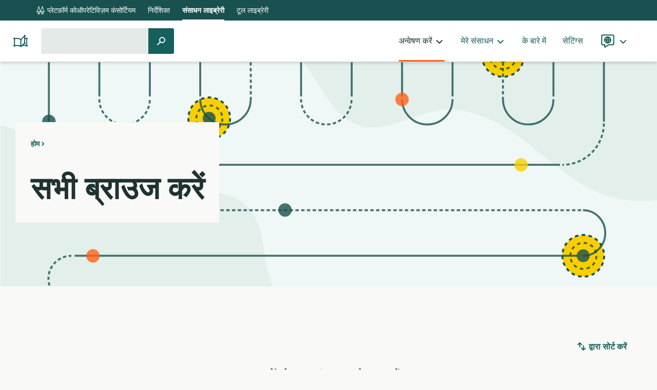

--- FILE ---
content_type: text/html; charset=UTF-8
request_url: https://resources.platform.coop/hi/resources/?filtered=1&format%5B%5D=3100
body_size: 24805
content:
<!doctype html>
<html class="no-js" lang="hi-IN">
  <head>
  <meta charset="utf-8">
  <meta http-equiv="x-ua-compatible" content="ie=edge">
  <meta name="viewport" content="width=device-width, initial-scale=1, shrink-to-fit=no">
  <script>(function(html){html.className = html.className.replace(/\bno-js\b/,'js')})(document.documentElement);</script>
  <link rel="shortcut icon" href="https://resources.platform.coop/wp-content/themes/coop-library/dist/images/favicon.png" type="image/png">
<link rel="shortcut icon" href="https://resources.platform.coop/wp-content/themes/coop-library/dist/images/favicon.svg" type="image/svg+xml">
  <title>संसाधन &#8211; Platform Cooperativism Resource Library</title>
<meta name='robots' content='max-image-preview:large' />
<script type="text/javascript">
/* <![CDATA[ */
window.koko_analytics = {"url":"https:\/\/resources.platform.coop\/wp-admin\/admin-ajax.php?action=koko_analytics_collect","site_url":"https:\/\/resources.platform.coop","post_id":0,"path":"\/hi\/resources\/","method":"cookie","use_cookie":true};
/* ]]> */
</script>
<link rel="alternate" href="https://resources.platform.coop/de/resources/?filtered=1&#038;format%5B%5D=3100" hreflang="de" />
<link rel="alternate" href="https://resources.platform.coop/en/resources/?filtered=1&#038;format%5B%5D=3100" hreflang="en" />
<link rel="alternate" href="https://resources.platform.coop/es/resources/?filtered=1&#038;format%5B%5D=3100" hreflang="es" />
<link rel="alternate" href="https://resources.platform.coop/fr/resources/?filtered=1&#038;format%5B%5D=3100" hreflang="fr" />
<link rel="alternate" href="https://resources.platform.coop/pt/resources/?filtered=1&#038;format%5B%5D=3100" hreflang="pt" />
<link rel="alternate" href="https://resources.platform.coop/tr/resources/?filtered=1&#038;format%5B%5D=3100" hreflang="tr" />
<style id='wp-img-auto-sizes-contain-inline-css' type='text/css'>
img:is([sizes=auto i],[sizes^="auto," i]){contain-intrinsic-size:3000px 1500px}
/*# sourceURL=wp-img-auto-sizes-contain-inline-css */
</style>
<style id='wp-block-library-inline-css' type='text/css'>
:root{--wp-block-synced-color:#7a00df;--wp-block-synced-color--rgb:122,0,223;--wp-bound-block-color:var(--wp-block-synced-color);--wp-editor-canvas-background:#ddd;--wp-admin-theme-color:#007cba;--wp-admin-theme-color--rgb:0,124,186;--wp-admin-theme-color-darker-10:#006ba1;--wp-admin-theme-color-darker-10--rgb:0,107,160.5;--wp-admin-theme-color-darker-20:#005a87;--wp-admin-theme-color-darker-20--rgb:0,90,135;--wp-admin-border-width-focus:2px}@media (min-resolution:192dpi){:root{--wp-admin-border-width-focus:1.5px}}.wp-element-button{cursor:pointer}:root .has-very-light-gray-background-color{background-color:#eee}:root .has-very-dark-gray-background-color{background-color:#313131}:root .has-very-light-gray-color{color:#eee}:root .has-very-dark-gray-color{color:#313131}:root .has-vivid-green-cyan-to-vivid-cyan-blue-gradient-background{background:linear-gradient(135deg,#00d084,#0693e3)}:root .has-purple-crush-gradient-background{background:linear-gradient(135deg,#34e2e4,#4721fb 50%,#ab1dfe)}:root .has-hazy-dawn-gradient-background{background:linear-gradient(135deg,#faaca8,#dad0ec)}:root .has-subdued-olive-gradient-background{background:linear-gradient(135deg,#fafae1,#67a671)}:root .has-atomic-cream-gradient-background{background:linear-gradient(135deg,#fdd79a,#004a59)}:root .has-nightshade-gradient-background{background:linear-gradient(135deg,#330968,#31cdcf)}:root .has-midnight-gradient-background{background:linear-gradient(135deg,#020381,#2874fc)}:root{--wp--preset--font-size--normal:16px;--wp--preset--font-size--huge:42px}.has-regular-font-size{font-size:1em}.has-larger-font-size{font-size:2.625em}.has-normal-font-size{font-size:var(--wp--preset--font-size--normal)}.has-huge-font-size{font-size:var(--wp--preset--font-size--huge)}.has-text-align-center{text-align:center}.has-text-align-left{text-align:left}.has-text-align-right{text-align:right}.has-fit-text{white-space:nowrap!important}#end-resizable-editor-section{display:none}.aligncenter{clear:both}.items-justified-left{justify-content:flex-start}.items-justified-center{justify-content:center}.items-justified-right{justify-content:flex-end}.items-justified-space-between{justify-content:space-between}.screen-reader-text{border:0;clip-path:inset(50%);height:1px;margin:-1px;overflow:hidden;padding:0;position:absolute;width:1px;word-wrap:normal!important}.screen-reader-text:focus{background-color:#ddd;clip-path:none;color:#444;display:block;font-size:1em;height:auto;left:5px;line-height:normal;padding:15px 23px 14px;text-decoration:none;top:5px;width:auto;z-index:100000}html :where(.has-border-color){border-style:solid}html :where([style*=border-top-color]){border-top-style:solid}html :where([style*=border-right-color]){border-right-style:solid}html :where([style*=border-bottom-color]){border-bottom-style:solid}html :where([style*=border-left-color]){border-left-style:solid}html :where([style*=border-width]){border-style:solid}html :where([style*=border-top-width]){border-top-style:solid}html :where([style*=border-right-width]){border-right-style:solid}html :where([style*=border-bottom-width]){border-bottom-style:solid}html :where([style*=border-left-width]){border-left-style:solid}html :where(img[class*=wp-image-]){height:auto;max-width:100%}:where(figure){margin:0 0 1em}html :where(.is-position-sticky){--wp-admin--admin-bar--position-offset:var(--wp-admin--admin-bar--height,0px)}@media screen and (max-width:600px){html :where(.is-position-sticky){--wp-admin--admin-bar--position-offset:0px}}
/*# sourceURL=/wp-includes/css/dist/block-library/common.min.css */
</style>
<link rel='stylesheet' id='coop_library_framework_shared-css' href='https://resources.platform.coop/wp-content/plugins/coop-library-framework/dist/css/shared-style.css?ver=1.0.0-rc.1' type='text/css' media='all' />
<link rel='stylesheet' id='coop_library_framework_frontend-css' href='https://resources.platform.coop/wp-content/plugins/coop-library-framework/dist/css/style.css?ver=1.0.0-rc.1' type='text/css' media='all' />
<link rel='stylesheet' id='coop-library/main.css-css' href='https://resources.platform.coop/wp-content/themes/coop-library/dist/styles/main.css?id=e1a7b29f8966b9466604' type='text/css' media='all' />
<link rel="https://api.w.org/" href="https://resources.platform.coop/wp-json/" /></head>
  <body class="archive post-type-archive post-type-archive-lc_resource wp-theme-coop-libraryresources multi-author-false filtered app-data index-data archive-data archive-lc_resource-data"    data-filters="21"
    >
        <header role="banner">
  <div class="container">
    <nav class="global-nav" aria-labelledby="global-nav-label">
  <span id="global-nav-label" class="screen-reader-text">global navigation</span>
  <ul class="global-nav__list">
           <li class="global-nav__list-item global-nav__list-item--first">
            <a rel="external" href="https://platform.coop/hi" class="global-nav__link">
                  <svg class="icon icon icon--pcc" focusable="false" aria-hidden="true" xmlns="http://www.w3.org/2000/svg" viewBox="0 0 32 32"><path id="pcc" fill="currentColor" d="M28.64,19.71,23.45,4.8a1.71,1.71,0,1,0-2.61,0L16,18.72,11.17,4.84a1.67,1.67,0,0,0,.39-1.07,1.71,1.71,0,0,0-3.41,0,1.66,1.66,0,0,0,.38,1.07L3.36,19.71a1.71,1.71,0,1,0,1.81,2.54H6.35a1.74,1.74,0,0,0,.71.66v3.85a1.7,1.7,0,1,0,2.2,2.41h1.18a1.71,1.71,0,1,0,2.21-2.41V22.91a1.74,1.74,0,0,0,.71-.66h1.18a1.69,1.69,0,0,0,2.92,0h1.18a1.74,1.74,0,0,0,.71.66v3.85a1.71,1.71,0,1,0,2.21,2.41h1.18a1.7,1.7,0,1,0,2.2-2.41V22.91a1.74,1.74,0,0,0,.71-.66h1.18a1.7,1.7,0,1,0,1.81-2.54Zm-1.81.79H25.65a1.69,1.69,0,0,0-1.45-.83,1.7,1.7,0,0,0-1,3.08v4.17a1.54,1.54,0,0,0-.45.5H21.56a1.7,1.7,0,0,0-.46-.5V22.75a1.68,1.68,0,0,0,.7-1.37,1.7,1.7,0,0,0-3.16-.88H17.46l-.15-.21L22.15,6.37,27,20.29Zm-12.29,0H13.36a1.7,1.7,0,0,0-3.16.88,1.68,1.68,0,0,0,.7,1.37v4.17a1.7,1.7,0,0,0-.46.5H9.26a1.54,1.54,0,0,0-.45-.5V22.75a1.7,1.7,0,0,0-1-3.08,1.69,1.69,0,0,0-1.45.83H5.17L5,20.29,9.85,6.37,14.7,20.29Z"/></svg>                प्लेटफ़ॉर्म कोऑपरेटिविज़म कंसोर्टियम
      </a>
      </li>
           <li class="global-nav__list-item">
            <a rel="external" href="https://directory.platform.coop/" class="global-nav__link">
                निर्देशिका
      </a>
      </li>
           <li class="global-nav__list-item">
            <a rel="home" aria-current="true" href="/" class="global-nav__link">
                संसाधन लाइब्रेरी
      </a>
      </li>
           <li class="global-nav__list-item">
            <a rel="external" href="https://tools.platform.coop/" class="global-nav__link">
                टूल लाइब्रेरी
      </a>
      </li>
      </ul class="global-nav__list">
</nav>
    <a class="link link--brand" href="https://resources.platform.coop/hi/"><svg class="icon icon--resources" focusable="false" aria-hidden="true" xmlns="http://www.w3.org/2000/svg" viewBox="0 0 32 32"><g id="resources" fill="currentColor"><circle cx="3.7" cy="10.9" r="1.7"/><circle cx="3.7" cy="25.3" r="1.7"/><circle cx="28.3" cy="10.9" r="1.7"/><circle cx="24.3" cy="5.7" r="1.7"/><circle cx="24.3" cy="20.3" r="1.7"/><circle cx="28.3" cy="25.3" r="1.7"/><path d="m16.7 27.7c-.2 0-.3 0-.4-.1l-2.7-1.3c-.8-.4-1.7-.6-2.7-.6h-5.5c-1.2 0-2.2-1-2.2-2.2v-11.3c0-1.2 1-2.2 2.2-2.2h5.5c1.2 0 2.5.3 3.6.9l2.1 1 6.8-6.6c.2-.3.6-.4 1-.2.4.1.6.5.6.9v4h1.9c.6 0 1.2.2 1.6.7.4.4.7 1 .6 1.6v11.1c0 1.2-1 2.2-2.2 2.2h-6.8l-2.9 1.9c-.1.1-.3.2-.5.2zm-5.8-4.1c1.2 0 2.5.3 3.6.8l2.1 1 6.5-5.9v-11.1l-5.6 5.5c-.3.3-.8.4-1.1.2l-2.7-1.4c-.8-.4-1.8-.6-2.7-.6h-5.6c-.1 0-.2.1-.2.2v11.2c0 .1.1.2.2.2h5.5c0-.1 0-.1 0-.1zm10.7 0h5.4c.1 0 .2-.1.2-.2v-11.1c0-.1 0-.2-.1-.2s-.1-.1-.2-.1h-1.9v8c0 .3-.1.5-.3.7z"/><path d="m16.6 12.9v13"/><path d="m15.6 12.9h2v13h-2z"/></g></svg><span class="brand__title screen-reader-text">Platform Cooperativism Resource Library</span></a>
    <div class="inner">
              <button class="button button--borderless search-toggle" aria-expanded="false"><span class="screen-reader-text">खोजें </span><svg class="icon icon--search" focusable="false" aria-hidden="true" viewBox="0 0 20 20" xmlns="http://www.w3.org/2000/svg"><path id="search" d="m12 2a6 6 0 0 0 -4.83 9.54l-4.88 4.87a1 1 0 0 0 0 1.42 1 1 0 0 0 1.42 0l4.89-4.89a6 6 0 1 0 3.4-10.94zm0 10a4 4 0 0 1 -2.66-1 .75.75 0 0 0 -.07-.12 1 1 0 0 0 -.17-.11 4 4 0 0 1 -1.1-2.77 4 4 0 1 1 4 4z" fill="currentColor"/></svg></button>
        <form role="search" method="get" class="search-form " action="https://resources.platform.coop/hi/">
  <label>
    <span class="screen-reader-text">के लिए खोजेंं:</span>
    <input type="search" class="search-field" value="" name="s">
  </label>
  <input type="hidden" name="post_type" value="lc_resource" />
  <button type="submit" class="button button--search">
    <span class="screen-reader-text">खोजें</span>
    <svg class="icon icon--search" focusable="false" aria-hidden="true" viewBox="0 0 20 20" xmlns="http://www.w3.org/2000/svg"><path id="search" d="m12 2a6 6 0 0 0 -4.83 9.54l-4.88 4.87a1 1 0 0 0 0 1.42 1 1 0 0 0 1.42 0l4.89-4.89a6 6 0 1 0 3.4-10.94zm0 10a4 4 0 0 1 -2.66-1 .75.75 0 0 0 -.07-.12 1 1 0 0 0 -.17-.11 4 4 0 0 1 -1.1-2.77 4 4 0 1 1 4 4z" fill="currentColor"/></svg>  </button>
</form>
            <nav class="nav" aria-labelledby="menu-primary-label">
        <button class="button button--borderless menu-toggle" aria-expanded="false">
          <svg class="icon icon--open" focusable="false" aria-hidden="true" viewBox="0 0 20 20" xmlns="http://www.w3.org/2000/svg"><g id="menu" fill="currentColor"><path d="m3 5h14a1 1 0 0 0 0-2h-14a1 1 0 0 0 0 2z"/><path d="m17 9h-14a1 1 0 0 0 0 2h14a1 1 0 0 0 0-2z"/><path d="m17 15h-14a1 1 0 0 0 0 2h14a1 1 0 0 0 0-2z"/></g></svg>          <svg class="icon icon--close" focusable="false" aria-hidden="true" viewBox="0 0 20 20" xmlns="http://www.w3.org/2000/svg"><path id="close" d="m11.41 10 4.3-4.29a1 1 0 1 0 -1.42-1.42l-4.29 4.3-4.29-4.3a1 1 0 0 0 -1.42 1.42l4.3 4.29-4.3 4.29a1 1 0 0 0 0 1.42 1 1 0 0 0 1.42 0l4.29-4.3 4.29 4.3a1 1 0 0 0 1.42 0 1 1 0 0 0 0-1.42z" fill="currentColor"/></svg>          <span id="menu-primary-label" class="menu-toggle__label">Menu</span>
        </button>
                  <ul id="menu-primary-menu-hindi" class="menu"><li class=" menu-item menu-item-type-post_type menu-item-object-page current-menu-ancestor current-menu-parent current_page_parent current_page_ancestor menu-item-has-children menu__submenu-wrapper"><a  href='https://resources.platform.coop/en/my-resources/'  class='menu__item'>अन्वेषण करें</a><ul class="menu__submenu"><li class=" menu-item menu-item-type-post_type_archive menu-item-object-lc_resource current-menu-item"><a  href='https://resources.platform.coop/hi/resources/'  aria-current='page'  class='menu__item'>सभी ब्राउज&nbsp;करें</a></li><li class=" menu-item menu-item-type-post_type menu-item-object-page"><a  href='https://resources.platform.coop/hi/goals/'  class='menu__item'>लक्ष्य</a></li><li class=" menu-item menu-item-type-post_type menu-item-object-page"><a  href='https://resources.platform.coop/hi/topics/'  class='menu__item'>विषय</a></li><li class=" menu-item menu-item-type-post_type menu-item-object-page"><a  href='https://resources.platform.coop/hi/formats/'  class='menu__item'>फ़ॉर्मेट</a></li><li class=" menu-item menu-item-type-post_type menu-item-object-page"><a  href='https://resources.platform.coop/hi/sectors/'  class='menu__item'>क्षेत्र</a></li></ul></li><li class=" menu-item menu-item-type-post_type menu-item-object-page menu-item-has-children menu__submenu-wrapper"><a  href='https://resources.platform.coop/hi/my-resources/'  class='menu__item'>मेरे संसाधन</a><ul class="menu__submenu"><li class=" menu-item menu-item-type-post_type menu-item-object-page"><a  href='https://resources.platform.coop/hi/favorites/'  class='menu__item'>पसंदीदा</a></li><li class=" menu-item menu-item-type-post_type menu-item-object-page"><a  href='https://resources.platform.coop/hi/saved-searches/'  class='menu__item'>सहेजी गई खोज</a></li></ul></li><li class=" menu-item menu-item-type-post_type menu-item-object-page"><a  href='https://resources.platform.coop/hi/about/'  class='menu__item'>के बारे में</a></li><li class=" menu-item menu-item-type-post_type menu-item-object-page"><a  href='https://resources.platform.coop/hi/settings/'  class='menu__item'>सेटिंग्स</a></li><li class="menu-item menu-item--languages menu__submenu-wrapper">
  <a class="menu__item" href="#">
    <span class="menu__label">भाषा</span>
    <svg class="icon icon--language icon--lg" focusable="false" aria-hidden="true" xmlns="http://www.w3.org/2000/svg" viewBox="0 0 30 30"><g id="language" fill="currentColor"><path d="M15,6.5A6.52,6.52,0,1,0,21.5,13,6.53,6.53,0,0,0,15,6.5ZM19.38,12h-1.6a12.82,12.82,0,0,0-.54-2.89A4.48,4.48,0,0,1,19.38,12Zm-5.19,0A8.7,8.7,0,0,1,15,8.85a8.87,8.87,0,0,1,.8,3.17Zm1.59,2a8.93,8.93,0,0,1-.8,3.17A8.76,8.76,0,0,1,14.19,14ZM12.72,9.13A13.4,13.4,0,0,0,12.18,12h-1.6A4.48,4.48,0,0,1,12.72,9.13ZM10.58,14h1.6a13.52,13.52,0,0,0,.54,2.89A4.53,4.53,0,0,1,10.58,14Zm6.66,2.89A12.93,12.93,0,0,0,17.78,14h1.6A4.53,4.53,0,0,1,17.24,16.91Z"/><path d="M23.77,3H6.23A3.21,3.21,0,0,0,3,6.19v13.5a3.21,3.21,0,0,0,3.23,3.19H8.5v2.79a1,1,0,0,0,.56.89l.67.34a1,1,0,0,0,.44.1,1,1,0,0,0,.55-.16l6.06-4h7A3.21,3.21,0,0,0,27,19.69V6.19A3.21,3.21,0,0,0,23.77,3ZM25,19.69a1.21,1.21,0,0,1-1.23,1.19H16.48a1,1,0,0,0-.55.16L10.5,24.59V21.88a1,1,0,0,0-1-1H6.23A1.21,1.21,0,0,1,5,19.69V6.19A1.21,1.21,0,0,1,6.23,5H23.77A1.21,1.21,0,0,1,25,6.19Z"/></g></svg>  </a>
  <ul class="menu__submenu">
                      <li class="menu-item"><a href="https://resources.platform.coop/af/" class="menu__item">Afrikaans</a></li>
                          <li class="menu-item"><a href="https://resources.platform.coop/id/" class="menu__item">Bahasa Indonesia</a></li>
                          <li class="menu-item"><a href="https://resources.platform.coop/ca/" class="menu__item">Català</a></li>
                          <li class="menu-item"><a href="https://resources.platform.coop/de/resources/?filtered=1&amp;format%5B%5D=3100" class="menu__item">Deutsch</a></li>
                          <li class="menu-item"><a href="https://resources.platform.coop/en/resources/?filtered=1&amp;format%5B%5D=3100" class="menu__item">English</a></li>
                          <li class="menu-item"><a href="https://resources.platform.coop/es/resources/?filtered=1&amp;format%5B%5D=3100" class="menu__item">Español</a></li>
                          <li class="menu-item"><a href="https://resources.platform.coop/eu/" class="menu__item">Euskara</a></li>
                          <li class="menu-item"><a href="https://resources.platform.coop/fr/resources/?filtered=1&amp;format%5B%5D=3100" class="menu__item">Français</a></li>
                          <li class="menu-item"><a href="https://resources.platform.coop/it/" class="menu__item">Italiano</a></li>
                          <li class="menu-item"><a href="https://resources.platform.coop/ja/" class="menu__item">日本語</a></li>
                          <li class="menu-item"><a href="https://resources.platform.coop/pl/" class="menu__item">Polski</a></li>
                          <li class="menu-item"><a href="https://resources.platform.coop/pt/resources/?filtered=1&amp;format%5B%5D=3100" class="menu__item">Português</a></li>
                          <li class="menu-item"><a href="https://resources.platform.coop/fi/" class="menu__item">Suomi</a></li>
                          <li class="menu-item"><a href="https://resources.platform.coop/sv/" class="menu__item">Svenska</a></li>
                          <li class="menu-item"><a href="https://resources.platform.coop/tr/resources/?filtered=1&amp;format%5B%5D=3100" class="menu__item">Türkçe</a></li>
                          <li class="menu-item"><a href="https://resources.platform.coop/ru/" class="menu__item">Русский</a></li>
                          <li class="menu-item"><a aria-current="true"href="https://resources.platform.coop/hi/" class="menu__item">हिन्दी</a></li>
                          <li class="menu-item"><a href="https://resources.platform.coop/bn/" class="menu__item">বাংলা</a></li>
                          <li class="menu-item"><a href="https://resources.platform.coop/gu/" class="menu__item">ગુજરાતી</a></li>
                          <li class="menu-item"><a href="https://resources.platform.coop/ml/" class="menu__item">മലയാളം</a></li>
                          <li class="menu-item"><a href="https://resources.platform.coop/zh/" class="menu__item">中文 (香港)</a></li>
                    </ul>
</li>
</ul>
              </nav>
    </div>
  </div>
</header>
    <div class="wrap container" role="document">
      <div class="content">
        <main class="main">
            <div class="page-header">
  <div class="inside">
          <p><a class="link--breadcrumb" href="https://resources.platform.coop/hi">होम</a></p>
        <h1>सभी ब्राउज करें</h1>
      </div>
</div>

  
  <div class="filter-wrapper">
  <button type="button" class="button button--borderless" id="show-filters"><svg class="icon icon--filter" focusable="false" aria-hidden="true" viewBox="0 0 20 20" xmlns="http://www.w3.org/2000/svg"><g id="filter" fill="currentColor"><path d="m17 3h-14a1 1 0 0 0 0 2h14a1 1 0 0 0 0-2z"/><path d="m14 9h-8a1 1 0 0 0 0 2h8a1 1 0 0 0 0-2z"/><path d="m11 15h-2a1 1 0 0 0 0 2h2a1 1 0 0 0 0-2z"/></g></svg> फ़िल्टर करें</button>
  <form name="filters" class="filters" action="https://resources.platform.coop/hi/resources/">
      <input type="hidden" name="filtered" value="1" />
                  <button type="button" class="button button--borderless button--inverse" id="hide-filters">बंद करे <svg class="icon icon--close" focusable="false" aria-hidden="true" viewBox="0 0 20 20" xmlns="http://www.w3.org/2000/svg"><path id="close" d="m11.41 10 4.3-4.29a1 1 0 1 0 -1.42-1.42l-4.29 4.3-4.29-4.3a1 1 0 0 0 -1.42 1.42l4.3 4.29-4.3 4.29a1 1 0 0 0 0 1.42 1 1 0 0 0 1.42 0l4.29-4.3 4.29 4.3a1 1 0 0 0 1.42 0 1 1 0 0 0 0-1.42z" fill="currentColor"/></svg></button>
      <h2 class="h1 screen-reader-text">फ़िल्टर</h2>
      <div class="accordion accordion--filter-list">
                        <div class="accordion__pane " id="accordion-lc_goal">
          <p class="accordion__heading">लक्ष्य</p>
          <div class="accordion__content">
            <button id="deselect-lc_goal" type="button" class="button button--borderless">
              <span class="button__label"><span aria-hidden="true">सभी अचयनित करे</span><span class="screen-reader-text">सभी लक्ष्य अचयनित करे</span></span>
            </button>
            <ul id="lc_goal" class="input-group input-group__parent lc_goal">
                                              <li>
                  <input id="lc_goal-6224" name="goal[]" type="checkbox" value="6224"  />
                  <label for="lc_goal-6224">प्लेटफ़ॉर्म कोऑपरेटिविज़म के बारे में जानें</label>
                                  </li>
                                                              <li>
                  <input id="lc_goal-6220" name="goal[]" type="checkbox" value="6220"  />
                  <label for="lc_goal-6220">को-ऑप और यूनियन (संघ) के बीच का संबंध का पता लगाएं</label>
                                  </li>
                                                              <li>
                  <input id="lc_goal-6226" name="goal[]" type="checkbox" value="6226"  />
                  <label for="lc_goal-6226">प्लेटफ़ॉर्म को-ऑप के केस स्टडी पढ़ें</label>
                                  </li>
                                                              <li>
                  <input id="lc_goal-6222" name="goal[]" type="checkbox" value="6222"  />
                  <label for="lc_goal-6222">नीति विश्लेषण का अन्वेषण करें</label>
                                  </li>
                                                              <li>
                  <input id="lc_goal-6194" name="goal[]" type="checkbox" value="6194"  />
                  <label for="lc_goal-6194">एक को-ऑप (को-ऑपरेटिव) बनाएं</label>
                                      <span class="supplementary-label" hidden> (और 6 उप-विषय )</span>
                    <span class="filter-disclosure-label" hidden>&quot;एक को-ऑप (को-ऑपरेटिव) बनाएं&quot; के लिए 6 उप-विषय दिखाएं</span>
                    <ul class="input-group input-group__descendant">
                                            <li>
                        <input id="lc_goal-6206" name="goal[]" type="checkbox" value="6206"  />
                        <label for="lc_goal-6206">उपनियम लिखें</label>
                      </li>
                                            <li>
                        <input id="lc_goal-6202" name="goal[]" type="checkbox" value="6202"  />
                        <label for="lc_goal-6202">एक को-ऑप को शामिल करें</label>
                      </li>
                                            <li>
                        <input id="lc_goal-6204" name="goal[]" type="checkbox" value="6204"  />
                        <label for="lc_goal-6204">एक को-ऑप प्रकार चुनें</label>
                      </li>
                                            <li>
                        <input id="lc_goal-6200" name="goal[]" type="checkbox" value="6200"  />
                        <label for="lc_goal-6200">एक गवर्नेंस स्ट्रक्चर की स्थापना करें</label>
                      </li>
                                            <li>
                        <input id="lc_goal-6196" name="goal[]" type="checkbox" value="6196"  />
                        <label for="lc_goal-6196">एक बिज़नेस मॉडल बनाएं</label>
                      </li>
                                            <li>
                        <input id="lc_goal-6198" name="goal[]" type="checkbox" value="6198"  />
                        <label for="lc_goal-6198">एक मार्केटिंग प्लान बनाएं</label>
                      </li>
                                          </ul>
                                  </li>
                                                              <li>
                  <input id="lc_goal-6208" name="goal[]" type="checkbox" value="6208"  />
                  <label for="lc_goal-6208">एक प्लेटफ़ॉर्म या प्रोटोकॉल बनाएं</label>
                                      <span class="supplementary-label" hidden> (और 5 उप-विषय )</span>
                    <span class="filter-disclosure-label" hidden>&quot;एक प्लेटफ़ॉर्म या प्रोटोकॉल बनाएं&quot; के लिए 5 उप-विषय दिखाएं</span>
                    <ul class="input-group input-group__descendant">
                                            <li>
                        <input id="lc_goal-6210" name="goal[]" type="checkbox" value="6210"  />
                        <label for="lc_goal-6210">एक्सेसिबल डिजिजिटल उपकरण बनाएं</label>
                      </li>
                                            <li>
                        <input id="lc_goal-6212" name="goal[]" type="checkbox" value="6212"  />
                        <label for="lc_goal-6212">ओपन सोर्स सॉफ्टवेयर बनाएं</label>
                      </li>
                                            <li>
                        <input id="lc_goal-6216" name="goal[]" type="checkbox" value="6216"  />
                        <label for="lc_goal-6216">गोपनीयता के लिए डिज़ाइन</label>
                      </li>
                                            <li>
                        <input id="lc_goal-6218" name="goal[]" type="checkbox" value="6218"  />
                        <label for="lc_goal-6218">डिज़ाइन प्रक्रिया को समझें</label>
                      </li>
                                            <li>
                        <input id="lc_goal-6214" name="goal[]" type="checkbox" value="6214"  />
                        <label for="lc_goal-6214">समावेश के लिए डिज़ाइन</label>
                      </li>
                                          </ul>
                                  </li>
                                                              <li>
                  <input id="lc_goal-6228" name="goal[]" type="checkbox" value="6228"  />
                  <label for="lc_goal-6228">एक को-ऑप में परिवर्तन</label>
                                  </li>
                                                                                                                                                                                                                                                                                                                                                                                    </ul>
          </div>
        </div>
                                <div class="accordion__pane " id="accordion-lc_topic">
          <p class="accordion__heading">विषय</p>
          <div class="accordion__content">
            <button id="deselect-lc_topic" type="button" class="button button--borderless">
              <span class="button__label"><span aria-hidden="true">सभी अचयनित करे</span><span class="screen-reader-text">सभी विषय अचयनित करे</span></span>
            </button>
            <ul id="lc_topic" class="input-group input-group__parent lc_topic">
                                              <li>
                  <input id="lc_topic-10189" name="topic[]" type="checkbox" value="10189"  />
                  <label for="lc_topic-10189">प्लेटफ़ॉर्म कोऑपरेटिविज़म</label>
                                  </li>
                                                                                                                                                                                                                                                                                                                                            <li>
                  <input id="lc_topic-10223" name="topic[]" type="checkbox" value="10223"  />
                  <label for="lc_topic-10223">टेक्नोलॉजी</label>
                                      <span class="supplementary-label" hidden> (और 12 उप-विषय )</span>
                    <span class="filter-disclosure-label" hidden>&quot;टेक्नोलॉजी&quot; के लिए 12 उप-विषय दिखाएं</span>
                    <ul class="input-group input-group__descendant">
                                            <li>
                        <input id="lc_topic-3376" name="topic[]" type="checkbox" value="3376"  />
                        <label for="lc_topic-3376">Data</label>
                      </li>
                                            <li>
                        <input id="lc_topic-10225" name="topic[]" type="checkbox" value="10225"  />
                        <label for="lc_topic-10225">एल्गोरिदम</label>
                      </li>
                                            <li>
                        <input id="lc_topic-10227" name="topic[]" type="checkbox" value="10227"  />
                        <label for="lc_topic-10227">ऑटोमेशन</label>
                      </li>
                                            <li>
                        <input id="lc_topic-10229" name="topic[]" type="checkbox" value="10229"  />
                        <label for="lc_topic-10229">क्रिप्टोकरेंसी</label>
                      </li>
                                            <li>
                        <input id="lc_topic-10239" name="topic[]" type="checkbox" value="10239"  />
                        <label for="lc_topic-10239">गवर्नेंस उपकरण</label>
                      </li>
                                            <li>
                        <input id="lc_topic-10233" name="topic[]" type="checkbox" value="10233"  />
                        <label for="lc_topic-10233">डिज़ाइन</label>
                      </li>
                                            <li>
                        <input id="lc_topic-10241" name="topic[]" type="checkbox" value="10241"  />
                        <label for="lc_topic-10241">प्लेटफार्म</label>
                      </li>
                                            <li>
                        <input id="lc_topic-10237" name="topic[]" type="checkbox" value="10237"  />
                        <label for="lc_topic-10237">फ्री लिब्रे ओपन सोर्स सॉफ्टवेयर</label>
                      </li>
                                            <li>
                        <input id="lc_topic-10231" name="topic[]" type="checkbox" value="10231"  />
                        <label for="lc_topic-10231">विकेंद्रीकृत इंटरनेट</label>
                      </li>
                                            <li>
                        <input id="lc_topic-10235" name="topic[]" type="checkbox" value="10235"  />
                        <label for="lc_topic-10235">वितरित खाता बही</label>
                      </li>
                                            <li>
                        <input id="lc_topic-10243" name="topic[]" type="checkbox" value="10243"  />
                        <label for="lc_topic-10243">सर्च इंजन</label>
                      </li>
                                            <li>
                        <input id="lc_topic-10245" name="topic[]" type="checkbox" value="10245"  />
                        <label for="lc_topic-10245">सॉफ्टवेयर डेवलपमेंट</label>
                      </li>
                                          </ul>
                                  </li>
                                                              <li>
                  <input id="lc_topic-10173" name="topic[]" type="checkbox" value="10173"  />
                  <label for="lc_topic-10173">कानून और नीति</label>
                                      <span class="supplementary-label" hidden> (और 7 उप-विषय )</span>
                    <span class="filter-disclosure-label" hidden>&quot;कानून और नीति&quot; के लिए 7 उप-विषय दिखाएं</span>
                    <ul class="input-group input-group__descendant">
                                            <li>
                        <input id="lc_topic-10177" name="topic[]" type="checkbox" value="10177"  />
                        <label for="lc_topic-10177">एंटी-ट्रस्ट</label>
                      </li>
                                            <li>
                        <input id="lc_topic-10181" name="topic[]" type="checkbox" value="10181"  />
                        <label for="lc_topic-10181">कर्मचारी मालिकी</label>
                      </li>
                                            <li>
                        <input id="lc_topic-10179" name="topic[]" type="checkbox" value="10179"  />
                        <label for="lc_topic-10179">को-ऑप कानून</label>
                      </li>
                                            <li>
                        <input id="lc_topic-10185" name="topic[]" type="checkbox" value="10185"  />
                        <label for="lc_topic-10185">म्युनिसिपालिज़्म</label>
                      </li>
                                            <li>
                        <input id="lc_topic-10183" name="topic[]" type="checkbox" value="10183"  />
                        <label for="lc_topic-10183">श्रम कानून</label>
                      </li>
                                            <li>
                        <input id="lc_topic-10175" name="topic[]" type="checkbox" value="10175"  />
                        <label for="lc_topic-10175">समर्थन</label>
                      </li>
                                            <li>
                        <input id="lc_topic-10187" name="topic[]" type="checkbox" value="10187"  />
                        <label for="lc_topic-10187">सार्वजनिक नीति</label>
                      </li>
                                          </ul>
                                  </li>
                                                              <li>
                  <input id="lc_topic-10247" name="topic[]" type="checkbox" value="10247"  />
                  <label for="lc_topic-10247">मज़दूर शक्ति</label>
                                      <span class="supplementary-label" hidden> (और 7 उप-विषय )</span>
                    <span class="filter-disclosure-label" hidden>&quot;मज़दूर शक्ति&quot; के लिए 7 उप-विषय दिखाएं</span>
                    <ul class="input-group input-group__descendant">
                                            <li>
                        <input id="lc_topic-10261" name="topic[]" type="checkbox" value="10261"  />
                        <label for="lc_topic-10261">कार्यस्थल सुरक्षा</label>
                      </li>
                                            <li>
                        <input id="lc_topic-10251" name="topic[]" type="checkbox" value="10251"  />
                        <label for="lc_topic-10251">फ्रीलांसर</label>
                      </li>
                                            <li>
                        <input id="lc_topic-10257" name="topic[]" type="checkbox" value="10257"  />
                        <label for="lc_topic-10257">मज़दूर मंडली</label>
                      </li>
                                            <li>
                        <input id="lc_topic-10259" name="topic[]" type="checkbox" value="10259"  />
                        <label for="lc_topic-10259">मज़दूर समाज</label>
                      </li>
                                            <li>
                        <input id="lc_topic-10255" name="topic[]" type="checkbox" value="10255"  />
                        <label for="lc_topic-10255">यूनियन</label>
                      </li>
                                            <li>
                        <input id="lc_topic-10253" name="topic[]" type="checkbox" value="10253"  />
                        <label for="lc_topic-10253">सामाजिक सुरक्षा</label>
                      </li>
                                            <li>
                        <input id="lc_topic-10249" name="topic[]" type="checkbox" value="10249"  />
                        <label for="lc_topic-10249">सामूहिक सौदेबाजी</label>
                      </li>
                                          </ul>
                                  </li>
                                                              <li>
                  <input id="lc_topic-10161" name="topic[]" type="checkbox" value="10161"  />
                  <label for="lc_topic-10161">को-ऑप के लिए अनिवार्य</label>
                                      <span class="supplementary-label" hidden> (और 5 उप-विषय )</span>
                    <span class="filter-disclosure-label" hidden>&quot;को-ऑप के लिए अनिवार्य&quot; के लिए 5 उप-विषय दिखाएं</span>
                    <ul class="input-group input-group__descendant">
                                            <li>
                        <input id="lc_topic-10163" name="topic[]" type="checkbox" value="10163"  />
                        <label for="lc_topic-10163">उपनियम</label>
                      </li>
                                            <li>
                        <input id="lc_topic-10165" name="topic[]" type="checkbox" value="10165"  />
                        <label for="lc_topic-10165">कोऑपरेटिव श्रेष्ठ आचरण</label>
                      </li>
                                            <li>
                        <input id="lc_topic-10169" name="topic[]" type="checkbox" value="10169"  />
                        <label for="lc_topic-10169">गवर्नेंस</label>
                      </li>
                                            <li>
                        <input id="lc_topic-10171" name="topic[]" type="checkbox" value="10171"  />
                        <label for="lc_topic-10171">मालिकी</label>
                      </li>
                                            <li>
                        <input id="lc_topic-10167" name="topic[]" type="checkbox" value="10167"  />
                        <label for="lc_topic-10167">विविधता और समावेशन</label>
                      </li>
                                          </ul>
                                  </li>
                                                                                                                                                        <li>
                  <input id="lc_topic-10145" name="topic[]" type="checkbox" value="10145"  />
                  <label for="lc_topic-10145">बिज़नेस ऑपरेशन</label>
                                      <span class="supplementary-label" hidden> (और 7 उप-विषय )</span>
                    <span class="filter-disclosure-label" hidden>&quot;बिज़नेस ऑपरेशन&quot; के लिए 7 उप-विषय दिखाएं</span>
                    <ul class="input-group input-group__descendant">
                                            <li>
                        <input id="lc_topic-10153" name="topic[]" type="checkbox" value="10153"  />
                        <label for="lc_topic-10153">आय, लाभ और मुआवज़ा</label>
                      </li>
                                            <li>
                        <input id="lc_topic-10149" name="topic[]" type="checkbox" value="10149"  />
                        <label for="lc_topic-10149">पर्यावरणीय स्थिरता</label>
                      </li>
                                            <li>
                        <input id="lc_topic-10147" name="topic[]" type="checkbox" value="10147"  />
                        <label for="lc_topic-10147">बिज़नेस मॉडल</label>
                      </li>
                                            <li>
                        <input id="lc_topic-10151" name="topic[]" type="checkbox" value="10151"  />
                        <label for="lc_topic-10151">मानव संसाधन</label>
                      </li>
                                            <li>
                        <input id="lc_topic-10157" name="topic[]" type="checkbox" value="10157"  />
                        <label for="lc_topic-10157">मार्केटिंग</label>
                      </li>
                                            <li>
                        <input id="lc_topic-10155" name="topic[]" type="checkbox" value="10155"  />
                        <label for="lc_topic-10155">शामिल करना</label>
                      </li>
                                            <li>
                        <input id="lc_topic-10159" name="topic[]" type="checkbox" value="10159"  />
                        <label for="lc_topic-10159">स्टार्ट-अप फंड़िंग</label>
                      </li>
                                          </ul>
                                  </li>
                                                                                                                                                                                                                                                  <li>
                  <input id="lc_topic-10191" name="topic[]" type="checkbox" value="10191"  />
                  <label for="lc_topic-10191">अनुसंधान क्षेत्र</label>
                                      <span class="supplementary-label" hidden> (और 15 उप-विषय )</span>
                    <span class="filter-disclosure-label" hidden>&quot;अनुसंधान क्षेत्र&quot; के लिए 15 उप-विषय दिखाएं</span>
                    <ul class="input-group input-group__descendant">
                                            <li>
                        <input id="lc_topic-10211" name="topic[]" type="checkbox" value="10211"  />
                        <label for="lc_topic-10211">कम वेतन वाले श्रमिक</label>
                      </li>
                                            <li>
                        <input id="lc_topic-10193" name="topic[]" type="checkbox" value="10193"  />
                        <label for="lc_topic-10193">कृत्रिम बुद्धिमत्ता</label>
                      </li>
                                            <li>
                        <input id="lc_topic-10195" name="topic[]" type="checkbox" value="10195"  />
                        <label for="lc_topic-10195">कोऑपरेटिव प्रवृत्ति</label>
                      </li>
                                            <li>
                        <input id="lc_topic-10209" name="topic[]" type="checkbox" value="10209"  />
                        <label for="lc_topic-10209">गिग इकॉनमी</label>
                      </li>
                                            <li>
                        <input id="lc_topic-10219" name="topic[]" type="checkbox" value="10219"  />
                        <label for="lc_topic-10219">गोपनीयता</label>
                      </li>
                                            <li>
                        <input id="lc_topic-10203" name="topic[]" type="checkbox" value="10203"  />
                        <label for="lc_topic-10203">डिजिटल शहरों</label>
                      </li>
                                            <li>
                        <input id="lc_topic-10199" name="topic[]" type="checkbox" value="10199"  />
                        <label for="lc_topic-10199">डेटा आधिपत्य</label>
                      </li>
                                            <li>
                        <input id="lc_topic-10213" name="topic[]" type="checkbox" value="10213"  />
                        <label for="lc_topic-10213">नए बिजनेस फॉर्म</label>
                      </li>
                                            <li>
                        <input id="lc_topic-10215" name="topic[]" type="checkbox" value="10215"  />
                        <label for="lc_topic-10215">पीयर-टू-पीयर और कॉमन</label>
                      </li>
                                            <li>
                        <input id="lc_topic-10217" name="topic[]" type="checkbox" value="10217"  />
                        <label for="lc_topic-10217">प्लेटफार्म कैपिटलिज़्म</label>
                      </li>
                                            <li>
                        <input id="lc_topic-10197" name="topic[]" type="checkbox" value="10197"  />
                        <label for="lc_topic-10197">भीड़ का काम</label>
                      </li>
                                            <li>
                        <input id="lc_topic-10207" name="topic[]" type="checkbox" value="10207"  />
                        <label for="lc_topic-10207">लिंग</label>
                      </li>
                                            <li>
                        <input id="lc_topic-10201" name="topic[]" type="checkbox" value="10201"  />
                        <label for="lc_topic-10201">लोकतंत्रीय मालिकी</label>
                      </li>
                                            <li>
                        <input id="lc_topic-10221" name="topic[]" type="checkbox" value="10221"  />
                        <label for="lc_topic-10221">वंश</label>
                      </li>
                                            <li>
                        <input id="lc_topic-10205" name="topic[]" type="checkbox" value="10205"  />
                        <label for="lc_topic-10205">वितरित गवर्नेंस</label>
                      </li>
                                          </ul>
                                  </li>
                                                                                                                                                                                                                                                                                                                                                                                                                                                                                                                                                                                                                                                                                                                                                                                                                                                                                                                                                                                                                                                                                                                                    </ul>
          </div>
        </div>
                                <div class="accordion__pane " id="accordion-lc_coop_type">
          <p class="accordion__heading">को-ऑप प्रकार</p>
          <div class="accordion__content">
            <button id="deselect-lc_coop_type" type="button" class="button button--borderless">
              <span class="button__label"><span aria-hidden="true">सभी अचयनित करे</span><span class="screen-reader-text">सभी को-ऑप प्रकार अचयनित करे</span></span>
            </button>
            <ul id="lc_coop_type" class="input-group input-group__parent lc_coop_type">
                                              <li>
                  <input id="lc_coop_type-6924" name="coop_type[]" type="checkbox" value="6924"  />
                  <label for="lc_coop_type-6924">मज़दूर कोऑपरेटिव</label>
                                  </li>
                                                              <li>
                  <input id="lc_coop_type-6906" name="coop_type[]" type="checkbox" value="6906"  />
                  <label for="lc_coop_type-6906">ग्राहक कोऑपरेटिव</label>
                                  </li>
                                                              <li>
                  <input id="lc_coop_type-6914" name="coop_type[]" type="checkbox" value="6914"  />
                  <label for="lc_coop_type-6914">ऊर्जा कोऑपरेटिव</label>
                                  </li>
                                                              <li>
                  <input id="lc_coop_type-6916" name="coop_type[]" type="checkbox" value="6916"  />
                  <label for="lc_coop_type-6916">आवास कोऑपरेटिव</label>
                                  </li>
                                                              <li>
                  <input id="lc_coop_type-6920" name="coop_type[]" type="checkbox" value="6920"  />
                  <label for="lc_coop_type-6920">निर्माता कोऑपरेटिव</label>
                                  </li>
                                                              <li>
                  <input id="lc_coop_type-6922" name="coop_type[]" type="checkbox" value="6922"  />
                  <label for="lc_coop_type-6922">खरीद कोऑपरेटिव</label>
                                  </li>
                                                              <li>
                  <input id="lc_coop_type-6908" name="coop_type[]" type="checkbox" value="6908"  />
                  <label for="lc_coop_type-6908">कोऑपरेटिव बैंक और क्रेडिट यूनियन</label>
                                  </li>
                                                              <li>
                  <input id="lc_coop_type-6910" name="coop_type[]" type="checkbox" value="6910"  />
                  <label for="lc_coop_type-6910">डेटा को-ऑप</label>
                                  </li>
                                                              <li>
                  <input id="lc_coop_type-6918" name="coop_type[]" type="checkbox" value="6918"  />
                  <label for="lc_coop_type-6918">प्लेटफार्म कोऑपरेटिव</label>
                                  </li>
                                                              <li>
                  <input id="lc_coop_type-6912" name="coop_type[]" type="checkbox" value="6912"  />
                  <label for="lc_coop_type-6912">वितरित कोऑपरेटिव</label>
                                  </li>
                                          </ul>
          </div>
        </div>
                                <div class="accordion__pane " id="accordion-lc_sector">
          <p class="accordion__heading">क्षेत्र</p>
          <div class="accordion__content">
            <button id="deselect-lc_sector" type="button" class="button button--borderless">
              <span class="button__label"><span aria-hidden="true">सभी अचयनित करे</span><span class="screen-reader-text">सभी क्षेत्र अचयनित करे</span></span>
            </button>
            <ul id="lc_sector" class="input-group input-group__parent lc_sector">
                                              <li>
                  <input id="lc_sector-7324" name="sector[]" type="checkbox" value="7324"  />
                  <label for="lc_sector-7324">कृषि</label>
                                  </li>
                                                              <li>
                  <input id="lc_sector-7348" name="sector[]" type="checkbox" value="7348"  />
                  <label for="lc_sector-7348">फाइन आर्ट और फ़ोटोग्राफ़ी</label>
                                  </li>
                                                              <li>
                  <input id="lc_sector-7322" name="sector[]" type="checkbox" value="7322"  />
                  <label for="lc_sector-7322">अकाउंटिंग</label>
                                  </li>
                                                              <li>
                  <input id="lc_sector-4700" name="sector[]" type="checkbox" value="4700"  />
                  <label for="lc_sector-4700">विज्ञापन और मार्केटिंग</label>
                                  </li>
                                                              <li>
                  <input id="lc_sector-7326" name="sector[]" type="checkbox" value="7326"  />
                  <label for="lc_sector-7326">कार और राइड़ शेयरिंग</label>
                                  </li>
                                                              <li>
                  <input id="lc_sector-7332" name="sector[]" type="checkbox" value="7332"  />
                  <label for="lc_sector-7332">परामर्श देनेवाला</label>
                                  </li>
                                                              <li>
                  <input id="lc_sector-5466" name="sector[]" type="checkbox" value="5466"  />
                  <label for="lc_sector-5466">को-ऑप विकास</label>
                                  </li>
                                                              <li>
                  <input id="lc_sector-5469" name="sector[]" type="checkbox" value="5469"  />
                  <label for="lc_sector-5469">समुदाय आयोजन</label>
                                  </li>
                                                              <li>
                  <input id="lc_sector-7330" name="sector[]" type="checkbox" value="7330"  />
                  <label for="lc_sector-7330">निर्माण</label>
                                  </li>
                                                              <li>
                  <input id="lc_sector-7334" name="sector[]" type="checkbox" value="7334"  />
                  <label for="lc_sector-7334">कूरियर</label>
                                  </li>
                                                              <li>
                  <input id="lc_sector-7336" name="sector[]" type="checkbox" value="7336"  />
                  <label for="lc_sector-7336">डिज़ाइन</label>
                                  </li>
                                                              <li>
                  <input id="lc_sector-7344" name="sector[]" type="checkbox" value="7344"  />
                  <label for="lc_sector-7344">पर्यावरण</label>
                                  </li>
                                                              <li>
                  <input id="lc_sector-7338" name="sector[]" type="checkbox" value="7338"  />
                  <label for="lc_sector-7338">शिक्षा</label>
                                  </li>
                                                              <li>
                  <input id="lc_sector-7340" name="sector[]" type="checkbox" value="7340"  />
                  <label for="lc_sector-7340">ऊर्जा और खनन</label>
                                  </li>
                                                              <li>
                  <input id="lc_sector-7342" name="sector[]" type="checkbox" value="7342"  />
                  <label for="lc_sector-7342">मनोरंजन</label>
                                  </li>
                                                              <li>
                  <input id="lc_sector-7346" name="sector[]" type="checkbox" value="7346"  />
                  <label for="lc_sector-7346">फ़ैशन</label>
                                  </li>
                                                              <li>
                  <input id="lc_sector-3412" name="sector[]" type="checkbox" value="3412"  />
                  <label for="lc_sector-3412">वित्त</label>
                                  </li>
                                                              <li>
                  <input id="lc_sector-7350" name="sector[]" type="checkbox" value="7350"  />
                  <label for="lc_sector-7350">भोजन</label>
                                  </li>
                                                              <li>
                  <input id="lc_sector-7352" name="sector[]" type="checkbox" value="7352"  />
                  <label for="lc_sector-7352">स्वास्थ्य देखभाल</label>
                                  </li>
                                                              <li>
                  <input id="lc_sector-7354" name="sector[]" type="checkbox" value="7354"  />
                  <label for="lc_sector-7354">घर की देखभाल और सेवाएँ</label>
                                  </li>
                                                              <li>
                  <input id="lc_sector-7356" name="sector[]" type="checkbox" value="7356"  />
                  <label for="lc_sector-7356">आतिथ्य, पर्यटन और यात्रा</label>
                                  </li>
                                                              <li>
                  <input id="lc_sector-4706" name="sector[]" type="checkbox" value="4706"  />
                  <label for="lc_sector-4706">कानूनी</label>
                                  </li>
                                                              <li>
                  <input id="lc_sector-7362" name="sector[]" type="checkbox" value="7362"  />
                  <label for="lc_sector-7362">विनिर्माण</label>
                                  </li>
                                                              <li>
                  <input id="lc_sector-7360" name="sector[]" type="checkbox" value="7360"  />
                  <label for="lc_sector-7360">रखरखाव और मरम्मत</label>
                                  </li>
                                                              <li>
                  <input id="lc_sector-3415" name="sector[]" type="checkbox" value="3415"  />
                  <label for="lc_sector-3415">मीडिया और कम्यूनिकेशन</label>
                                  </li>
                                                              <li>
                  <input id="lc_sector-7364" name="sector[]" type="checkbox" value="7364"  />
                  <label for="lc_sector-7364">प्रवृत्ति निर्माण</label>
                                  </li>
                                                              <li>
                  <input id="lc_sector-7366" name="sector[]" type="checkbox" value="7366"  />
                  <label for="lc_sector-7366">संगीत</label>
                                  </li>
                                                              <li>
                  <input id="lc_sector-7368" name="sector[]" type="checkbox" value="7368"  />
                  <label for="lc_sector-7368">समाचार</label>
                                  </li>
                                                              <li>
                  <input id="lc_sector-4709" name="sector[]" type="checkbox" value="4709"  />
                  <label for="lc_sector-4709">सुरक्षात्मक सेवाएँ और रक्षा</label>
                                  </li>
                                                              <li>
                  <input id="lc_sector-4712" name="sector[]" type="checkbox" value="4712"  />
                  <label for="lc_sector-4712">सार्वजनिक और सामाजिक सेवाएँ</label>
                                  </li>
                                                              <li>
                  <input id="lc_sector-7370" name="sector[]" type="checkbox" value="7370"  />
                  <label for="lc_sector-7370">प्रोपर्टी और रियल एस्टेट</label>
                                  </li>
                                                              <li>
                  <input id="lc_sector-7372" name="sector[]" type="checkbox" value="7372"  />
                  <label for="lc_sector-7372">पुनर्चक्रण और वेस्ट मैनेजमेंट</label>
                                  </li>
                                                              <li>
                  <input id="lc_sector-7374" name="sector[]" type="checkbox" value="7374"  />
                  <label for="lc_sector-7374">ग्रामीण इलेक्ट्रिक को-ऑप</label>
                                  </li>
                                                              <li>
                  <input id="lc_sector-7376" name="sector[]" type="checkbox" value="7376"  />
                  <label for="lc_sector-7376">बिक्री और खुदरा</label>
                                  </li>
                                                              <li>
                  <input id="lc_sector-7378" name="sector[]" type="checkbox" value="7378"  />
                  <label for="lc_sector-7378">विज्ञान और इंजीनियरिंग</label>
                                  </li>
                                                              <li>
                  <input id="lc_sector-7380" name="sector[]" type="checkbox" value="7380"  />
                  <label for="lc_sector-7380">अल्पकालीन किराया</label>
                                  </li>
                                                              <li>
                  <input id="lc_sector-3406" name="sector[]" type="checkbox" value="3406"  />
                  <label for="lc_sector-3406">टेक्नोलॉजी</label>
                                      <span class="supplementary-label" hidden> (और 4 उप-विषय )</span>
                    <span class="filter-disclosure-label" hidden>&quot;टेक्नोलॉजी&quot; के लिए 4 उप-विषय दिखाएं</span>
                    <ul class="input-group input-group__descendant">
                                            <li>
                        <input id="lc_sector-3409" name="sector[]" type="checkbox" value="3409"  />
                        <label for="lc_sector-3409">इलेक्ट्रॉनिक्स और कंप्यूटर विनिर्माण</label>
                      </li>
                                            <li>
                        <input id="lc_sector-4703" name="sector[]" type="checkbox" value="4703"  />
                        <label for="lc_sector-4703">डाटा प्रोसेसिंग</label>
                      </li>
                                            <li>
                        <input id="lc_sector-7386" name="sector[]" type="checkbox" value="7386"  />
                        <label for="lc_sector-7386">वेब सेवा प्रदाता</label>
                      </li>
                                            <li>
                        <input id="lc_sector-7384" name="sector[]" type="checkbox" value="7384"  />
                        <label for="lc_sector-7384">सॉफ्टवेयर और हार्डवेयर इंजीनियरिंग</label>
                      </li>
                                          </ul>
                                  </li>
                                                              <li>
                  <input id="lc_sector-3418" name="sector[]" type="checkbox" value="3418"  />
                  <label for="lc_sector-3418">परिवहन और प्रचालन तंत्र</label>
                                  </li>
                                                              <li>
                  <input id="lc_sector-7388" name="sector[]" type="checkbox" value="7388"  />
                  <label for="lc_sector-7388">अनुवाद</label>
                                  </li>
                                                              <li>
                  <input id="lc_sector-7390" name="sector[]" type="checkbox" value="7390"  />
                  <label for="lc_sector-7390">उपयोगिताएँ</label>
                                      <span class="supplementary-label" hidden> (और 1 उप-विषय )</span>
                    <span class="filter-disclosure-label" hidden>&quot;उपयोगिताएँ&quot; के लिए 1 उप-विषय दिखाएं</span>
                    <ul class="input-group input-group__descendant">
                                            <li>
                        <input id="lc_sector-7392" name="sector[]" type="checkbox" value="7392"  />
                        <label for="lc_sector-7392">ग्रामीण इलेक्ट्रिक</label>
                      </li>
                                          </ul>
                                  </li>
                                                                                                                                                                                                                    <li>
                  <input id="lc_sector-7328" name="sector[]" type="checkbox" value="7328"  />
                  <label for="lc_sector-7328">बच्चों की देखभाल और आश्रयस्थान</label>
                                  </li>
                                                              <li>
                  <input id="lc_sector-" name="sector[]" type="checkbox" value=""  checked=&#039;checked&#039; />
                  <label for="lc_sector-"></label>
                                  </li>
                                          </ul>
          </div>
        </div>
                                <div class="accordion__pane " id="accordion-lc_region">
          <p class="accordion__heading">स्थान</p>
          <div class="accordion__content">
            <button id="deselect-lc_region" type="button" class="button button--borderless">
              <span class="button__label"><span aria-hidden="true">सभी अचयनित करे</span><span class="screen-reader-text">सभी स्थान अचयनित करे</span></span>
            </button>
            <ul id="lc_region" class="input-group input-group__parent lc_region">
                                                                            <li>
                  <input id="lc_region-3427" name="region[]" type="checkbox" value="3427"  />
                  <label for="lc_region-3427">North America</label>
                                      <span class="supplementary-label" hidden> (और 3 उप-विषय )</span>
                    <span class="filter-disclosure-label" hidden>&quot;North America&quot; के लिए 3 उप-विषय दिखाएं</span>
                    <ul class="input-group input-group__descendant">
                                            <li>
                        <input id="lc_region-13501" name="region[]" type="checkbox" value="13501"  />
                        <label for="lc_region-13501">Canada</label>
                      </li>
                                            <li>
                        <input id="lc_region-14790" name="region[]" type="checkbox" value="14790"  />
                        <label for="lc_region-14790">Puerto Rico</label>
                      </li>
                                            <li>
                        <input id="lc_region-3430" name="region[]" type="checkbox" value="3430"  />
                        <label for="lc_region-3430">The United States of America</label>
                      </li>
                                          </ul>
                                  </li>
                                                              <li>
                  <input id="lc_region-13366" name="region[]" type="checkbox" value="13366"  />
                  <label for="lc_region-13366">Oceania</label>
                                      <span class="supplementary-label" hidden> (और 2 उप-विषय )</span>
                    <span class="filter-disclosure-label" hidden>&quot;Oceania&quot; के लिए 2 उप-विषय दिखाएं</span>
                    <ul class="input-group input-group__descendant">
                                            <li>
                        <input id="lc_region-14726" name="region[]" type="checkbox" value="14726"  />
                        <label for="lc_region-14726">Australia</label>
                      </li>
                                            <li>
                        <input id="lc_region-13369" name="region[]" type="checkbox" value="13369"  />
                        <label for="lc_region-13369">New Zealand</label>
                      </li>
                                          </ul>
                                  </li>
                                                                                            <li>
                  <input id="lc_region-3424" name="region[]" type="checkbox" value="3424"  />
                  <label for="lc_region-3424">Europe</label>
                                      <span class="supplementary-label" hidden> (और 16 उप-विषय )</span>
                    <span class="filter-disclosure-label" hidden>&quot;Europe&quot; के लिए 16 उप-विषय दिखाएं</span>
                    <ul class="input-group input-group__descendant">
                                            <li>
                        <input id="lc_region-14878" name="region[]" type="checkbox" value="14878"  />
                        <label for="lc_region-14878">Austria</label>
                      </li>
                                            <li>
                        <input id="lc_region-14039" name="region[]" type="checkbox" value="14039"  />
                        <label for="lc_region-14039">Belgium</label>
                      </li>
                                            <li>
                        <input id="lc_region-15379" name="region[]" type="checkbox" value="15379"  />
                        <label for="lc_region-15379">Czech Republic</label>
                      </li>
                                            <li>
                        <input id="lc_region-13545" name="region[]" type="checkbox" value="13545"  />
                        <label for="lc_region-13545">France</label>
                      </li>
                                            <li>
                        <input id="lc_region-12613" name="region[]" type="checkbox" value="12613"  />
                        <label for="lc_region-12613">Germany</label>
                      </li>
                                            <li>
                        <input id="lc_region-13292" name="region[]" type="checkbox" value="13292"  />
                        <label for="lc_region-13292">Greece</label>
                      </li>
                                            <li>
                        <input id="lc_region-16008" name="region[]" type="checkbox" value="16008"  />
                        <label for="lc_region-16008">Ireland</label>
                      </li>
                                            <li>
                        <input id="lc_region-13002" name="region[]" type="checkbox" value="13002"  />
                        <label for="lc_region-13002">Italy</label>
                      </li>
                                            <li>
                        <input id="lc_region-15504" name="region[]" type="checkbox" value="15504"  />
                        <label for="lc_region-15504">Norway</label>
                      </li>
                                            <li>
                        <input id="lc_region-13904" name="region[]" type="checkbox" value="13904"  />
                        <label for="lc_region-13904">Portugal</label>
                      </li>
                                            <li>
                        <input id="lc_region-12663" name="region[]" type="checkbox" value="12663"  />
                        <label for="lc_region-12663">Spain</label>
                      </li>
                                            <li>
                        <input id="lc_region-14204" name="region[]" type="checkbox" value="14204"  />
                        <label for="lc_region-14204">Sweden</label>
                      </li>
                                            <li>
                        <input id="lc_region-15037" name="region[]" type="checkbox" value="15037"  />
                        <label for="lc_region-15037">Switzerland</label>
                      </li>
                                            <li>
                        <input id="lc_region-13954" name="region[]" type="checkbox" value="13954"  />
                        <label for="lc_region-13954">The Netherlands</label>
                      </li>
                                            <li>
                        <input id="lc_region-12274" name="region[]" type="checkbox" value="12274"  />
                        <label for="lc_region-12274">The United Kingdom</label>
                      </li>
                                            <li>
                        <input id="lc_region-14130" name="region[]" type="checkbox" value="14130"  />
                        <label for="lc_region-14130">Ukraine</label>
                      </li>
                                          </ul>
                                  </li>
                                                                                                                                                        <li>
                  <input id="lc_region-12425" name="region[]" type="checkbox" value="12425"  />
                  <label for="lc_region-12425">Asia</label>
                                      <span class="supplementary-label" hidden> (और 11 उप-विषय )</span>
                    <span class="filter-disclosure-label" hidden>&quot;Asia&quot; के लिए 11 उप-विषय दिखाएं</span>
                    <ul class="input-group input-group__descendant">
                                            <li>
                        <input id="lc_region-14299" name="region[]" type="checkbox" value="14299"  />
                        <label for="lc_region-14299">Afghanistan</label>
                      </li>
                                            <li>
                        <input id="lc_region-14301" name="region[]" type="checkbox" value="14301"  />
                        <label for="lc_region-14301">Afghanistan</label>
                      </li>
                                            <li>
                        <input id="lc_region-13182" name="region[]" type="checkbox" value="13182"  />
                        <label for="lc_region-13182">Bangladesh</label>
                      </li>
                                            <li>
                        <input id="lc_region-14474" name="region[]" type="checkbox" value="14474"  />
                        <label for="lc_region-14474">China</label>
                      </li>
                                            <li>
                        <input id="lc_region-13629" name="region[]" type="checkbox" value="13629"  />
                        <label for="lc_region-13629">Hong Kong</label>
                      </li>
                                            <li>
                        <input id="lc_region-12428" name="region[]" type="checkbox" value="12428"  />
                        <label for="lc_region-12428">India</label>
                      </li>
                                            <li>
                        <input id="lc_region-13587" name="region[]" type="checkbox" value="13587"  />
                        <label for="lc_region-13587">Indonesia</label>
                      </li>
                                            <li>
                        <input id="lc_region-13679" name="region[]" type="checkbox" value="13679"  />
                        <label for="lc_region-13679">Japan</label>
                      </li>
                                            <li>
                        <input id="lc_region-13861" name="region[]" type="checkbox" value="13861"  />
                        <label for="lc_region-13861">Philippines</label>
                      </li>
                                            <li>
                        <input id="lc_region-12734" name="region[]" type="checkbox" value="12734"  />
                        <label for="lc_region-12734">South Korea</label>
                      </li>
                                            <li>
                        <input id="lc_region-12850" name="region[]" type="checkbox" value="12850"  />
                        <label for="lc_region-12850">Taiwan</label>
                      </li>
                                          </ul>
                                  </li>
                                                              <li>
                  <input id="lc_region-3421" name="region[]" type="checkbox" value="3421"  />
                  <label for="lc_region-3421">Africa</label>
                                      <span class="supplementary-label" hidden> (और 2 उप-विषय )</span>
                    <span class="filter-disclosure-label" hidden>&quot;Africa&quot; के लिए 2 उप-विषय दिखाएं</span>
                    <ul class="input-group input-group__descendant">
                                            <li>
                        <input id="lc_region-14926" name="region[]" type="checkbox" value="14926"  />
                        <label for="lc_region-14926">Kenya</label>
                      </li>
                                            <li>
                        <input id="lc_region-12894" name="region[]" type="checkbox" value="12894"  />
                        <label for="lc_region-12894">South Africa</label>
                      </li>
                                          </ul>
                                  </li>
                                                                                                                                                                                                                                                                                                                                                                                                                                                                                                                                                                                                                                                        <li>
                  <input id="lc_region-12939" name="region[]" type="checkbox" value="12939"  />
                  <label for="lc_region-12939">South America</label>
                                      <span class="supplementary-label" hidden> (और 1 उप-विषय )</span>
                    <span class="filter-disclosure-label" hidden>&quot;South America&quot; के लिए 1 उप-विषय दिखाएं</span>
                    <ul class="input-group input-group__descendant">
                                            <li>
                        <input id="lc_region-12942" name="region[]" type="checkbox" value="12942"  />
                        <label for="lc_region-12942">Brazil</label>
                      </li>
                                          </ul>
                                  </li>
                                                                                                                                                                                                                                                                                                                                                                          <li>
                  <input id="lc_region-" name="region[]" type="checkbox" value=""  checked=&#039;checked&#039; />
                  <label for="lc_region-"></label>
                                  </li>
                                          </ul>
          </div>
        </div>
                                <div class="accordion__pane " id="accordion-lc_format">
          <p class="accordion__heading">प्रारूप</p>
          <div class="accordion__content">
            <button id="deselect-lc_format" type="button" class="button button--borderless">
              <span class="button__label"><span aria-hidden="true">सभी अचयनित करे</span><span class="screen-reader-text">सभी प्रारूप अचयनित करे</span></span>
            </button>
            <ul id="lc_format" class="input-group input-group__parent lc_format">
                                              <li>
                  <input id="lc_format-3156" name="format[]" type="checkbox" value="3156"  />
                  <label for="lc_format-3156">ऑडियो</label>
                                      <span class="supplementary-label" hidden> (और 2 उप-विषय )</span>
                    <span class="filter-disclosure-label" hidden>&quot;ऑडियो&quot; के लिए 2 उप-विषय दिखाएं</span>
                    <ul class="input-group input-group__descendant">
                                            <li>
                        <input id="lc_format-8713" name="format[]" type="checkbox" value="8713"  />
                        <label for="lc_format-8713">पॉडकास्ट</label>
                      </li>
                                            <li>
                        <input id="lc_format-8715" name="format[]" type="checkbox" value="8715"  />
                        <label for="lc_format-8715">रेडियो प्रसारण</label>
                      </li>
                                          </ul>
                                  </li>
                                                              <li>
                  <input id="lc_format-8737" name="format[]" type="checkbox" value="8737"  />
                  <label for="lc_format-8737">केस स्टडी</label>
                                  </li>
                                                              <li>
                  <input id="lc_format-8787" name="format[]" type="checkbox" value="8787"  />
                  <label for="lc_format-8787">टूलकिट</label>
                                  </li>
                                                              <li>
                  <input id="lc_format-2998" name="format[]" type="checkbox" value="2998"  />
                  <label for="lc_format-2998">वीडियो</label>
                                  </li>
                                                              <li>
                  <input id="lc_format-3080" name="format[]" type="checkbox" value="3080"  />
                  <label for="lc_format-3080">पुस्तक</label>
                                  </li>
                                                              <li>
                  <input id="lc_format-8769" name="format[]" type="checkbox" value="8769"  />
                  <label for="lc_format-8769">रिपोर्ट</label>
                                  </li>
                                                              <li>
                  <input id="lc_format-8767" name="format[]" type="checkbox" value="8767"  />
                  <label for="lc_format-8767">प्रस्तुतिकरण स्लाइड</label>
                                  </li>
                                                              <li>
                  <input id="lc_format-2946" name="format[]" type="checkbox" value="2946"  />
                  <label for="lc_format-2946">लेख</label>
                                      <span class="supplementary-label" hidden> (और 4 उप-विषय )</span>
                    <span class="filter-disclosure-label" hidden>&quot;लेख&quot; के लिए 4 उप-विषय दिखाएं</span>
                    <ul class="input-group input-group__descendant">
                                            <li>
                        <input id="lc_format-2966" name="format[]" type="checkbox" value="2966"  />
                        <label for="lc_format-2966">अखबार का लेख</label>
                      </li>
                                            <li>
                        <input id="lc_format-8685" name="format[]" type="checkbox" value="8685"  />
                        <label for="lc_format-8685">जर्नल लेख</label>
                      </li>
                                            <li>
                        <input id="lc_format-8687" name="format[]" type="checkbox" value="8687"  />
                        <label for="lc_format-8687">पत्रिका का लेख</label>
                      </li>
                                            <li>
                        <input id="lc_format-2996" name="format[]" type="checkbox" value="2996"  />
                        <label for="lc_format-2996">वेब पर लेख</label>
                      </li>
                                          </ul>
                                  </li>
                                                              <li>
                  <input id="lc_format-2932" name="format[]" type="checkbox" value="2932"  />
                  <label for="lc_format-2932">शैक्षिक पेपर</label>
                                  </li>
                                                                                                                          <li>
                  <input id="lc_format-3022" name="format[]" type="checkbox" value="3022"  />
                  <label for="lc_format-3022">थीसिस</label>
                                  </li>
                                                              <li>
                  <input id="lc_format-8773" name="format[]" type="checkbox" value="8773"  />
                  <label for="lc_format-8773">टेम्पलेट</label>
                                  </li>
                                                              <li>
                  <input id="lc_format-8765" name="format[]" type="checkbox" value="8765"  />
                  <label for="lc_format-8765">ऑनलाइन प्रशिक्षण और वेबिनार</label>
                                  </li>
                                                              <li>
                  <input id="lc_format-3128" name="format[]" type="checkbox" value="3128"  />
                  <label for="lc_format-3128">फिल्म और वृत्तचित्र</label>
                                  </li>
                                                              <li>
                  <input id="lc_format-3100" name="format[]" type="checkbox" value="3100"  checked=&#039;checked&#039; />
                  <label for="lc_format-3100">दस्तावेज़</label>
                                  </li>
                                                              <li>
                  <input id="lc_format-8739" name="format[]" type="checkbox" value="8739"  />
                  <label for="lc_format-8739">अभ्यासक्रम</label>
                                  </li>
                                                              <li>
                  <input id="lc_format-8717" name="format[]" type="checkbox" value="8717"  />
                  <label for="lc_format-8717">ब्लॉग पोस्ट</label>
                                  </li>
                                                                                                                                                                                      <li>
                  <input id="lc_format-8801" name="format[]" type="checkbox" value="8801"  />
                  <label for="lc_format-8801">वेबसाइट</label>
                                  </li>
                                                              <li>
                  <input id="lc_format-15427" name="format[]" type="checkbox" value="15427"  />
                  <label for="lc_format-15427">साक्षात्कार</label>
                                  </li>
                                          </ul>
          </div>
        </div>
                        <div class="accordion__pane " id="accordion-language">
          <p class="accordion__heading">भाषाएं</p>
          <div class="accordion__content">
            <button id="deselect-language" type="button" class="button button--borderless">
              <span class="button__label">सभी अचयनित करे<span class="screen-reader-text"> भाषाएं</span></span>
            </button>
            <ul id="language" class="input-group input-group__parent language">
                            <li>
                <input id="language-de" name="language[]" type="checkbox" value="de"  />
                <label for="language-de">जर्मन</label>
              </li>
                            <li>
                <input id="language-en" name="language[]" type="checkbox" value="en"  />
                <label for="language-en">अंग्रेज़ी</label>
              </li>
                            <li>
                <input id="language-es" name="language[]" type="checkbox" value="es"  />
                <label for="language-es">स्पेनी</label>
              </li>
                            <li>
                <input id="language-fr" name="language[]" type="checkbox" value="fr"  />
                <label for="language-fr">फ़्रेंच</label>
              </li>
                            <li>
                <input id="language-pt" name="language[]" type="checkbox" value="pt"  />
                <label for="language-pt">पुर्तगाली</label>
              </li>
                            <li>
                <input id="language-tr" name="language[]" type="checkbox" value="tr"  />
                <label for="language-tr">तुर्की</label>
              </li>
                          </ul>
          </div>
        </div>
      </div>
      <div class="input-group">
        <button id="apply-filters" class="button" type="submit">फ़िल्टर लागु करें</button>
      </div>
  </form>
</div>
  <div class="sort-wrapper">
  <div class="sort">
      <div class="menu-button">
          <h2 class="h3 menu-button__label"><svg class="icon icon--sort" focusable="false" aria-hidden="true" xmlns="http://www.w3.org/2000/svg" viewBox="0 0 20 20"><g id="sort" fill="currentColor"><path d="M9.29,7.21a1,1,0,0,0,1.42,0,1,1,0,0,0,0-1.42l-3.5-3.5a1,1,0,0,0-.33-.21,1,1,0,0,0-.76,0,1,1,0,0,0-.33.21l-3.5,3.5A1,1,0,0,0,3.71,7.21L5.5,5.41V11a1,1,0,0,0,2,0V5.41Z"/><path d="M17.71,12.79a1,1,0,0,0-1.42,0l-1.79,1.8V9a1,1,0,0,0-2,0v5.59l-1.79-1.8a1,1,0,0,0-1.42,1.42l3.5,3.5a1,1,0,0,0,.33.21.94.94,0,0,0,.76,0,1,1,0,0,0,.33-.21l3.5-3.5A1,1,0,0,0,17.71,12.79Z"/></g></svg> द्वारा सोर्ट करें</h2>
          <ul class="link-list">
              <li class="link-list__item"><a href="/hi/resources/?filtered=1&amp;format%5B0%5D=3100&amp;order_by=added" aria-current="true">जोड़ने की तारीख</a></li>
              <li class="link-list__item"><a href="/hi/resources/?filtered=1&amp;format%5B0%5D=3100&amp;order_by=published">प्रकाशन तारीख</a></li>
              <li class="link-list__item"><a href="/hi/resources/?filtered=1&amp;format%5B0%5D=3100&amp;order_by=viewed">सबसे ज्यादा देखे गये</a></li>
              <li class="link-list__item"><a href="/hi/resources/?filtered=1&amp;format%5B0%5D=3100&amp;order_by=favorited">सबसे ज्यादा पसंदीदा कीया हुआ</a></li>
          </ul>
      </div>
  </div>
</div>
  <div class="current-filters">
  <p class="h3">1728 में से 48 संसाधन मैच हुए हैंं</p>
        <h2 class="h4">आपके फ़िल्टर:</h2>
    <ul class="tags">
                                    <li class="tag">
          <button class="button button--tag-button" data-checkbox="lc_format-3100"><span class="screen-reader-text">वर्तमान फ़िल्टर से </span>दस्तावेज़<span class="screen-reader-text">हटाएं</span> <svg class="icon icon--close" focusable="false" aria-hidden="true" viewBox="0 0 20 20" xmlns="http://www.w3.org/2000/svg"><path id="close" d="m11.41 10 4.3-4.29a1 1 0 1 0 -1.42-1.42l-4.29 4.3-4.29-4.3a1 1 0 0 0 -1.42 1.42l4.3 4.29-4.3 4.29a1 1 0 0 0 0 1.42 1 1 0 0 0 1.42 0l4.29-4.3 4.29 4.3a1 1 0 0 0 1.42 0 1 1 0 0 0 0-1.42z" fill="currentColor"/></svg></button>
        </li>
                                                                                        </ul>
        <p><em>दिखाए गए संसाधन इनमें से कम से कम एक फ़िल्टर से मैच हो रहे हैं।</em></p>
        <p><a href="https://resources.platform.coop/hi/resources/">सभी साफ करें</a></p>
  </div>
  <div class="resource-list">
    <ul class="cards">
           <li class="card__wrapper"><article class="card card--resource post-48272 lc_resource type-lc_resource status-publish hentry lc_goal-build-a-business-model lc_goal-build-a-co-op lc_goal-build-a-marketing-plan lc_goal-build-a-platform-or-protocol lc_goal-establish-a-governance-structure lc_goal-incorporate-a-co-op lc_goal-learn-about-platform-cooperativism lc_goal-read-case-studies-of-platform-co-ops lc_goal-understand-the-design-process lc_topic-business-model lc_topic-business-operations lc_topic-co-op-essentials lc_topic-co-op-law lc_topic-labor-law lc_topic-law-policy lc_topic-platform-cooperativism lc_coop_type-platform-co-ops lc_coop_type-worker-cooperatives lc_sector-food lc_sector-transportation-logistics lc_region-england lc_format-book lc_format-document lc_format-toolkit">
  <header>
    <h3 class="card__title"><a class="card__link" href="https://resources.platform.coop/en/resources/how-to-launch-a-food-delivery-co-operative/">HOW TO LAUNCH A FOOD DELIVERY&nbsp;CO-OPERATIVE</a></h3>
            <p class="card__byline">
      <svg class="icon icon--author" focusable="false" aria-hidden="true" viewBox="0 0 20 20" xmlns="http://www.w3.org/2000/svg"><g id="author" fill="currentColor"><path d="m10 8.45a3.73 3.73 0 1 1 3.73-3.72 3.73 3.73 0 0 1 -3.73 3.72zm0-5.45a1.73 1.73 0 1 0 1.73 1.73 1.73 1.73 0 0 0 -1.73-1.73z"/><path d="m10 18a11.48 11.48 0 0 1 -5.76-1.48 1 1 0 0 1 -.47-.84 6.23 6.23 0 0 1 12.46 0 1 1 0 0 1 -.48.85 11.87 11.87 0 0 1 -5.75 1.47zm-4.19-2.91a10 10 0 0 0 4.19.91 10.18 10.18 0 0 0 4.19-.91 4.23 4.23 0 0 0 -8.38 0z"/></g></svg>      Phil Jones , Jame Muldoon, and Julian Siravo द्वारा
    </p>
      </header>
  <aside class="card__aside">
    <div class="card__meta">
      <span class="card__format"><svg class="icon icon--book" focusable="false" aria-hidden="true" viewBox="0 0 20 20" xmlns="http://www.w3.org/2000/svg"><path id="book" d="m18 3h-1a21 21 0 0 0 -7 1.23 21 21 0 0 0 -7-1.23h-1a1 1 0 0 0 -1 1v11.7a1 1 0 0 0 1 1h1.69a14.89 14.89 0 0 1 5.26 1l.7.26a.91.91 0 0 0 .7 0l.7-.26a14.89 14.89 0 0 1 5.26-1h1.69a1 1 0 0 0 1-1v-11.7a1 1 0 0 0 -1-1zm-14.31 11.7h-.69v-9.7a18.58 18.58 0 0 1 6.12 1.06v9.56a16.78 16.78 0 0 0 -5.43-.92zm13.31 0h-.69a16.73 16.73 0 0 0 -5.19.84v-9.54a18.83 18.83 0 0 1 5.88-1z" fill="currentColor"/></svg> <span class="screen-reader-text">संसाधन प्रारूप: </span>पुस्तक</span><span class="separator">.</span>
      <span class="card__publisher"><span class="screen-reader-text">प्रकाशक: </span>Autonomy</span>
          </div>
        <div class="card__meta">
      <svg class="icon icon--location" focusable="false" aria-hidden="true" viewBox="0 0 20 20" xmlns="http://www.w3.org/2000/svg"><g id="location" fill="currentColor"><path d="m10.18 1a7.64 7.64 0 0 0 -6 12.32l.33.39c.2.23.42.44.6.61l4.39 4.39a1 1 0 0 0 1.42 0l4.08-4.16a7.87 7.87 0 0 0 1.1-1.13l.1-.12a7.57 7.57 0 0 0 1.59-4.66 7.65 7.65 0 0 0 -7.61-7.64zm4.47 11.08-.07.09a5.56 5.56 0 0 1 -.84.84l-.07.07-3.49 3.49-3.74-3.71a6.36 6.36 0 0 1 -.44-.45l-.28-.34a5.56 5.56 0 0 1 -1.18-3.43 5.65 5.65 0 0 1 11.29 0 5.56 5.56 0 0 1 -1.18 3.44z"/><path d="m10.18 6.53a2.13 2.13 0 1 0 2.13 2.13 2.14 2.14 0 0 0 -2.13-2.13z"/></g></svg>      <span class="screen-reader-text">सुसंगति का स्थान: </span>The United Kingdom
    </div>
            <div class="card__meta">
      <svg class="icon icon--info" focusable="false" aria-hidden="true" viewBox="0 0 20 20" xmlns="http://www.w3.org/2000/svg"><g id="info" fill="currentColor"><path d="m10 19.05a9.05 9.05 0 1 0 -9-9 9.06 9.06 0 0 0 9 9zm0-16.05a7.05 7.05 0 1 1 -7 7 7.05 7.05 0 0 1 7-7z"/><path d="m9.91 14.41a1 1 0 0 0 1-1v-4a1 1 0 0 0 -2 0v4a1 1 0 0 0 1 1z"/><path d="m9.89 7.4a1 1 0 1 0 -1-1 1 1 0 0 0 1 1z"/></g></svg>            <span class="card__language"><span class="screen-reader-text">भाषा: </span></span>
                  <span class="separator">.</span>
                  <span class="card__date"><span class="screen-reader-text">प्रकाशन तारीख: </span>2021</span>
          </div>
      </aside>
    <div class="card__tags tags">
        <div class="badge"><span class="screen-reader-text">topic: </span>प्लेटफ़ॉर्म कोऑपरेटिविज़म</div>
        <div class="badge"><span class="screen-reader-text">topic: </span>बिज़नेस मॉडल</div>
            <span class="overflow">+5 अधिक</span>
      </div>
    <div class="card__meta">
    <span class="card__added">दिसम्बर 28, 2023 जोड़ा गया</span>
      </div>
</article>
</li>
           <li class="card__wrapper"><article class="card card--resource post-48221 lc_resource type-lc_resource status-publish hentry lc_topic-cooperative-movement lc_coop_type-cooperativas-de-plataforma lc_sector-co-op-development lc_region-brazil lc_region-south-america lc_format-artigo-online lc_format-documento">
  <header>
    <h3 class="card__title"><a class="card__link" href="https://resources.platform.coop/pt/resources/plano-de-acao-para-cooperativismo-de-plataforma-no-brasil/">Plano de ação para cooperativismo de plataforma no&nbsp;Brasil</a></h3>
          </header>
  <aside class="card__aside">
    <div class="card__meta">
      <span class="card__format"><svg class="icon icon--article" focusable="false" aria-hidden="true" viewBox="0 0 20 20" xmlns="http://www.w3.org/2000/svg"><g id="article" fill="currentColor"><path d="m17 5h-5a1 1 0 0 1 0-2h5a1 1 0 0 1 0 2z"/><path d="m3 9h5a1 1 0 0 0 1-1v-4a1 1 0 0 0 -1-1h-5a1 1 0 0 0 -1 1v4a1 1 0 0 0 1 1zm1-4h3v2h-3z"/><path d="m12 9h5a1 1 0 0 0 0-2h-5a1 1 0 0 0 0 2z"/><path d="m17 11h-14a1 1 0 0 0 0 2h14a1 1 0 0 0 0-2z"/><path d="m17 15h-14a1 1 0 0 0 0 2h14a1 1 0 0 0 0-2z"/></g></svg> <span class="screen-reader-text">संसाधन प्रारूप: </span>वेब पर लेख</span><span class="separator">.</span>
      <span class="card__publisher"><span class="screen-reader-text">प्रकाशक: </span>DigiLabour</span>
          </div>
        <div class="card__meta">
      <svg class="icon icon--location" focusable="false" aria-hidden="true" viewBox="0 0 20 20" xmlns="http://www.w3.org/2000/svg"><g id="location" fill="currentColor"><path d="m10.18 1a7.64 7.64 0 0 0 -6 12.32l.33.39c.2.23.42.44.6.61l4.39 4.39a1 1 0 0 0 1.42 0l4.08-4.16a7.87 7.87 0 0 0 1.1-1.13l.1-.12a7.57 7.57 0 0 0 1.59-4.66 7.65 7.65 0 0 0 -7.61-7.64zm4.47 11.08-.07.09a5.56 5.56 0 0 1 -.84.84l-.07.07-3.49 3.49-3.74-3.71a6.36 6.36 0 0 1 -.44-.45l-.28-.34a5.56 5.56 0 0 1 -1.18-3.43 5.65 5.65 0 0 1 11.29 0 5.56 5.56 0 0 1 -1.18 3.44z"/><path d="m10.18 6.53a2.13 2.13 0 1 0 2.13 2.13 2.14 2.14 0 0 0 -2.13-2.13z"/></g></svg>      <span class="screen-reader-text">सुसंगति का स्थान: </span>South America and Brazil
    </div>
            <div class="card__meta">
      <svg class="icon icon--info" focusable="false" aria-hidden="true" viewBox="0 0 20 20" xmlns="http://www.w3.org/2000/svg"><g id="info" fill="currentColor"><path d="m10 19.05a9.05 9.05 0 1 0 -9-9 9.06 9.06 0 0 0 9 9zm0-16.05a7.05 7.05 0 1 1 -7 7 7.05 7.05 0 0 1 7-7z"/><path d="m9.91 14.41a1 1 0 0 0 1-1v-4a1 1 0 0 0 -2 0v4a1 1 0 0 0 1 1z"/><path d="m9.89 7.4a1 1 0 1 0 -1-1 1 1 0 0 0 1 1z"/></g></svg>            <span class="card__language"><span class="screen-reader-text">भाषा: </span></span>
                  <span class="separator">.</span>
                  <span class="card__date"><span class="screen-reader-text">प्रकाशन तारीख: </span>जून 2022</span>
          </div>
      </aside>
    <div class="card__tags tags">
        <div class="badge"><span class="screen-reader-text">topic: </span>कोऑपरेटिव प्रवृत्ति</div>
          </div>
    <div class="card__meta">
    <span class="card__added">अक्टूबर 17, 2023 जोड़ा गया</span>
      </div>
</article>
</li>
           <li class="card__wrapper"><article class="card card--resource post-48220 lc_resource type-lc_resource status-publish hentry lc_goal-build-a-platform-or-protocol lc_goal-incorporate-a-co-op lc_topic-business-model lc_topic-business-operations lc_topic-incorporation lc_topic-platform-cooperativism lc_coop_type-worker-cooperatives lc_sector-movement-building lc_sector-transportation-logistics lc_region-north-america lc_region-united-states-of-america lc_format-document">
  <header>
    <h3 class="card__title"><a class="card__link" href="https://resources.platform.coop/en/resources/the-legal-structure-of-the-drivers-cooperatives-inc/">The legal structure of The Drivers Cooperatives&nbsp;Inc.</a></h3>
          </header>
  <aside class="card__aside">
    <div class="card__meta">
      <span class="card__format"><svg class="icon icon--document" focusable="false" aria-hidden="true" viewBox="0 0 20 20" xmlns="http://www.w3.org/2000/svg"><path id="document" d="m16.71 6.29-4-4a1 1 0 0 0 -.71-.29h-7a2 2 0 0 0 -2 2v12a2 2 0 0 0 2 2h10a2 2 0 0 0 2-2v-9a1 1 0 0 0 -.29-.71zm-2.12.71h-2.59v-2.59zm-9.59 9v-12h5v4a1 1 0 0 0 1 1h4v7z" fill="currentColor"/></svg> <span class="screen-reader-text">संसाधन प्रारूप: </span>दस्तावेज़</span>    </div>
        <div class="card__meta">
      <svg class="icon icon--location" focusable="false" aria-hidden="true" viewBox="0 0 20 20" xmlns="http://www.w3.org/2000/svg"><g id="location" fill="currentColor"><path d="m10.18 1a7.64 7.64 0 0 0 -6 12.32l.33.39c.2.23.42.44.6.61l4.39 4.39a1 1 0 0 0 1.42 0l4.08-4.16a7.87 7.87 0 0 0 1.1-1.13l.1-.12a7.57 7.57 0 0 0 1.59-4.66 7.65 7.65 0 0 0 -7.61-7.64zm4.47 11.08-.07.09a5.56 5.56 0 0 1 -.84.84l-.07.07-3.49 3.49-3.74-3.71a6.36 6.36 0 0 1 -.44-.45l-.28-.34a5.56 5.56 0 0 1 -1.18-3.43 5.65 5.65 0 0 1 11.29 0 5.56 5.56 0 0 1 -1.18 3.44z"/><path d="m10.18 6.53a2.13 2.13 0 1 0 2.13 2.13 2.14 2.14 0 0 0 -2.13-2.13z"/></g></svg>      <span class="screen-reader-text">सुसंगति का स्थान: </span>The United States of America and North America
    </div>
            <div class="card__meta">
      <svg class="icon icon--info" focusable="false" aria-hidden="true" viewBox="0 0 20 20" xmlns="http://www.w3.org/2000/svg"><g id="info" fill="currentColor"><path d="m10 19.05a9.05 9.05 0 1 0 -9-9 9.06 9.06 0 0 0 9 9zm0-16.05a7.05 7.05 0 1 1 -7 7 7.05 7.05 0 0 1 7-7z"/><path d="m9.91 14.41a1 1 0 0 0 1-1v-4a1 1 0 0 0 -2 0v4a1 1 0 0 0 1 1z"/><path d="m9.89 7.4a1 1 0 1 0 -1-1 1 1 0 0 0 1 1z"/></g></svg>            <span class="card__language"><span class="screen-reader-text">भाषा: </span></span>
                  <span class="separator">.</span>
                  <span class="card__date"><span class="screen-reader-text">प्रकाशन तारीख: </span>अप्रैल 2020</span>
          </div>
      </aside>
    <div class="card__tags tags">
        <div class="badge"><span class="screen-reader-text">topic: </span>प्लेटफ़ॉर्म कोऑपरेटिविज़म</div>
        <div class="badge"><span class="screen-reader-text">topic: </span>बिज़नेस मॉडल</div>
            <span class="overflow">+2 अधिक</span>
      </div>
    <div class="card__meta">
    <span class="card__added">अक्टूबर 17, 2023 जोड़ा गया</span>
      </div>
</article>
</li>
           <li class="card__wrapper"><article class="card card--resource post-48033 lc_resource type-lc_resource status-publish hentry lc_goal-build-a-co-op lc_goal-build-a-platform-or-protocol lc_goal-establish-a-governance-structure lc_goal-write-bylaws lc_topic-business-model lc_topic-bylaws lc_topic-governance lc_topic-income-benefits-compensation lc_topic-law-policy lc_region-north-america lc_format-document">
  <header>
    <h3 class="card__title"><a class="card__link" href="https://resources.platform.coop/en/resources/a-universal-co-app-for-cooperative-members/">A Universal “Co-App” for Cooperative&nbsp;Members</a></h3>
            <p class="card__byline">
      <svg class="icon icon--author" focusable="false" aria-hidden="true" viewBox="0 0 20 20" xmlns="http://www.w3.org/2000/svg"><g id="author" fill="currentColor"><path d="m10 8.45a3.73 3.73 0 1 1 3.73-3.72 3.73 3.73 0 0 1 -3.73 3.72zm0-5.45a1.73 1.73 0 1 0 1.73 1.73 1.73 1.73 0 0 0 -1.73-1.73z"/><path d="m10 18a11.48 11.48 0 0 1 -5.76-1.48 1 1 0 0 1 -.47-.84 6.23 6.23 0 0 1 12.46 0 1 1 0 0 1 -.48.85 11.87 11.87 0 0 1 -5.75 1.47zm-4.19-2.91a10 10 0 0 0 4.19.91 10.18 10.18 0 0 0 4.19-.91 4.23 4.23 0 0 0 -8.38 0z"/></g></svg>      Matt Cropp द्वारा
    </p>
      </header>
  <aside class="card__aside">
    <div class="card__meta">
      <span class="card__format"><svg class="icon icon--document" focusable="false" aria-hidden="true" viewBox="0 0 20 20" xmlns="http://www.w3.org/2000/svg"><path id="document" d="m16.71 6.29-4-4a1 1 0 0 0 -.71-.29h-7a2 2 0 0 0 -2 2v12a2 2 0 0 0 2 2h10a2 2 0 0 0 2-2v-9a1 1 0 0 0 -.29-.71zm-2.12.71h-2.59v-2.59zm-9.59 9v-12h5v4a1 1 0 0 0 1 1h4v7z" fill="currentColor"/></svg> <span class="screen-reader-text">संसाधन प्रारूप: </span>दस्तावेज़</span>    </div>
        <div class="card__meta">
      <svg class="icon icon--location" focusable="false" aria-hidden="true" viewBox="0 0 20 20" xmlns="http://www.w3.org/2000/svg"><g id="location" fill="currentColor"><path d="m10.18 1a7.64 7.64 0 0 0 -6 12.32l.33.39c.2.23.42.44.6.61l4.39 4.39a1 1 0 0 0 1.42 0l4.08-4.16a7.87 7.87 0 0 0 1.1-1.13l.1-.12a7.57 7.57 0 0 0 1.59-4.66 7.65 7.65 0 0 0 -7.61-7.64zm4.47 11.08-.07.09a5.56 5.56 0 0 1 -.84.84l-.07.07-3.49 3.49-3.74-3.71a6.36 6.36 0 0 1 -.44-.45l-.28-.34a5.56 5.56 0 0 1 -1.18-3.43 5.65 5.65 0 0 1 11.29 0 5.56 5.56 0 0 1 -1.18 3.44z"/><path d="m10.18 6.53a2.13 2.13 0 1 0 2.13 2.13 2.14 2.14 0 0 0 -2.13-2.13z"/></g></svg>      <span class="screen-reader-text">सुसंगति का स्थान: </span>North America
    </div>
            <div class="card__meta">
      <svg class="icon icon--info" focusable="false" aria-hidden="true" viewBox="0 0 20 20" xmlns="http://www.w3.org/2000/svg"><g id="info" fill="currentColor"><path d="m10 19.05a9.05 9.05 0 1 0 -9-9 9.06 9.06 0 0 0 9 9zm0-16.05a7.05 7.05 0 1 1 -7 7 7.05 7.05 0 0 1 7-7z"/><path d="m9.91 14.41a1 1 0 0 0 1-1v-4a1 1 0 0 0 -2 0v4a1 1 0 0 0 1 1z"/><path d="m9.89 7.4a1 1 0 1 0 -1-1 1 1 0 0 0 1 1z"/></g></svg>            <span class="card__language"><span class="screen-reader-text">भाषा: </span></span>
                  <span class="separator">.</span>
                  <span class="card__date"><span class="screen-reader-text">प्रकाशन तारीख: </span>अगस्त 2018</span>
          </div>
      </aside>
    <div class="card__tags tags">
        <div class="badge"><span class="screen-reader-text">topic: </span>बिज़नेस मॉडल</div>
        <div class="badge"><span class="screen-reader-text">topic: </span>गवर्नेंस</div>
            <span class="overflow">+3 अधिक</span>
      </div>
    <div class="card__meta">
    <span class="card__added">नवम्बर 10, 2021 जोड़ा गया</span>
      </div>
</article>
</li>
           <li class="card__wrapper"><article class="card card--resource post-48006 lc_resource type-lc_resource status-publish hentry lc_goal-explore-policy-analysis lc_goal-learn-about-platform-cooperativism lc_topic-gig-economy lc_topic-platform-capitalism lc_topic-public-policy lc_topic-worker-power lc_region-united-states-of-america lc_format-case-study lc_format-document lc_format-report">
  <header>
    <h3 class="card__title"><a class="card__link" href="https://resources.platform.coop/en/resources/cecop-report-all-for-one-reponse-of-worker-owned-cooperatives-to-non-standard-employment/">ALL FOR: Reponse of worker-owned cooperatives to non-standard employment</a></h3>
            <p class="card__byline">
      <svg class="icon icon--author" focusable="false" aria-hidden="true" viewBox="0 0 20 20" xmlns="http://www.w3.org/2000/svg"><g id="author" fill="currentColor"><path d="m10 8.45a3.73 3.73 0 1 1 3.73-3.72 3.73 3.73 0 0 1 -3.73 3.72zm0-5.45a1.73 1.73 0 1 0 1.73 1.73 1.73 1.73 0 0 0 -1.73-1.73z"/><path d="m10 18a11.48 11.48 0 0 1 -5.76-1.48 1 1 0 0 1 -.47-.84 6.23 6.23 0 0 1 12.46 0 1 1 0 0 1 -.48.85 11.87 11.87 0 0 1 -5.75 1.47zm-4.19-2.91a10 10 0 0 0 4.19.91 10.18 10.18 0 0 0 4.19-.91 4.23 4.23 0 0 0 -8.38 0z"/></g></svg>       Hyungsik Eum द्वारा
    </p>
      </header>
  <aside class="card__aside">
    <div class="card__meta">
      <span class="card__format"><svg class="icon icon--report" focusable="false" aria-hidden="true" viewBox="0 0 20 20" xmlns="http://www.w3.org/2000/svg"><g id="report" fill="currentColor"><path d="m16 3h-2a1 1 0 0 0 -1-1h-1a1 1 0 0 0 -1-1h-2a1 1 0 0 0 -1 1h-1a1 1 0 0 0 -1 1h-2a1 1 0 0 0 -1 1v14a1 1 0 0 0 1 1h12a1 1 0 0 0 1-1v-14a1 1 0 0 0 -1-1zm-8 1h4v1h-4zm7 13h-10v-12h1v1a1 1 0 0 0 1 1h6a1 1 0 0 0 1-1v-1h1z"/><path d="m13 9h-6a1 1 0 0 0 0 2h6a1 1 0 0 0 0-2z"/><path d="m13 13h-6a1 1 0 0 0 0 2h6a1 1 0 0 0 0-2z"/></g></svg> <span class="screen-reader-text">संसाधन प्रारूप: </span>रिपोर्ट</span>    </div>
        <div class="card__meta">
      <svg class="icon icon--location" focusable="false" aria-hidden="true" viewBox="0 0 20 20" xmlns="http://www.w3.org/2000/svg"><g id="location" fill="currentColor"><path d="m10.18 1a7.64 7.64 0 0 0 -6 12.32l.33.39c.2.23.42.44.6.61l4.39 4.39a1 1 0 0 0 1.42 0l4.08-4.16a7.87 7.87 0 0 0 1.1-1.13l.1-.12a7.57 7.57 0 0 0 1.59-4.66 7.65 7.65 0 0 0 -7.61-7.64zm4.47 11.08-.07.09a5.56 5.56 0 0 1 -.84.84l-.07.07-3.49 3.49-3.74-3.71a6.36 6.36 0 0 1 -.44-.45l-.28-.34a5.56 5.56 0 0 1 -1.18-3.43 5.65 5.65 0 0 1 11.29 0 5.56 5.56 0 0 1 -1.18 3.44z"/><path d="m10.18 6.53a2.13 2.13 0 1 0 2.13 2.13 2.14 2.14 0 0 0 -2.13-2.13z"/></g></svg>      <span class="screen-reader-text">सुसंगति का स्थान: </span>The United States of America
    </div>
            <div class="card__meta">
      <svg class="icon icon--info" focusable="false" aria-hidden="true" viewBox="0 0 20 20" xmlns="http://www.w3.org/2000/svg"><g id="info" fill="currentColor"><path d="m10 19.05a9.05 9.05 0 1 0 -9-9 9.06 9.06 0 0 0 9 9zm0-16.05a7.05 7.05 0 1 1 -7 7 7.05 7.05 0 0 1 7-7z"/><path d="m9.91 14.41a1 1 0 0 0 1-1v-4a1 1 0 0 0 -2 0v4a1 1 0 0 0 1 1z"/><path d="m9.89 7.4a1 1 0 1 0 -1-1 1 1 0 0 0 1 1z"/></g></svg>            <span class="card__language"><span class="screen-reader-text">भाषा: </span></span>
                  <span class="separator">.</span>
                  <span class="card__date"><span class="screen-reader-text">प्रकाशन तारीख: </span>दिसम्बर 2019</span>
          </div>
      </aside>
    <div class="card__tags tags">
        <div class="badge"><span class="screen-reader-text">topic: </span>प्लेटफार्म कैपिटलिज़्म</div>
        <div class="badge"><span class="screen-reader-text">topic: </span>गिग इकॉनमी</div>
            <span class="overflow">+2 अधिक</span>
      </div>
    <div class="card__meta">
    <span class="card__added">मई 21, 2021 जोड़ा गया</span>
      </div>
</article>
</li>
           <li class="card__wrapper"><article class="card card--resource post-47974 lc_resource type-lc_resource status-publish hentry lc_goal-explore-policy-analysis lc_topic-law-policy lc_topic-public-policy lc_coop_type-producer-cooperatives lc_coop_type-worker-cooperatives lc_sector-co-op-development lc_sector-legal lc_sector-public-social-services lc_region-africa lc_region-asia lc_region-europe lc_region-north-america lc_region-south-america lc_format-document lc_format-report lc_format-website">
  <header>
    <h3 class="card__title"><a class="card__link" href="https://resources.platform.coop/en/resources/coops4dev/">Data Map</a></h3>
            <p class="card__byline">
      <svg class="icon icon--author" focusable="false" aria-hidden="true" viewBox="0 0 20 20" xmlns="http://www.w3.org/2000/svg"><g id="author" fill="currentColor"><path d="m10 8.45a3.73 3.73 0 1 1 3.73-3.72 3.73 3.73 0 0 1 -3.73 3.72zm0-5.45a1.73 1.73 0 1 0 1.73 1.73 1.73 1.73 0 0 0 -1.73-1.73z"/><path d="m10 18a11.48 11.48 0 0 1 -5.76-1.48 1 1 0 0 1 -.47-.84 6.23 6.23 0 0 1 12.46 0 1 1 0 0 1 -.48.85 11.87 11.87 0 0 1 -5.75 1.47zm-4.19-2.91a10 10 0 0 0 4.19.91 10.18 10.18 0 0 0 4.19-.91 4.23 4.23 0 0 0 -8.38 0z"/></g></svg>      International Co-operative Alliance द्वारा
    </p>
      </header>
  <aside class="card__aside">
    <div class="card__meta">
      <span class="card__format"><svg class="icon icon--document" focusable="false" aria-hidden="true" viewBox="0 0 20 20" xmlns="http://www.w3.org/2000/svg"><path id="document" d="m16.71 6.29-4-4a1 1 0 0 0 -.71-.29h-7a2 2 0 0 0 -2 2v12a2 2 0 0 0 2 2h10a2 2 0 0 0 2-2v-9a1 1 0 0 0 -.29-.71zm-2.12.71h-2.59v-2.59zm-9.59 9v-12h5v4a1 1 0 0 0 1 1h4v7z" fill="currentColor"/></svg> <span class="screen-reader-text">संसाधन प्रारूप: </span>वेबसाइट</span>    </div>
        <div class="card__meta">
      <svg class="icon icon--location" focusable="false" aria-hidden="true" viewBox="0 0 20 20" xmlns="http://www.w3.org/2000/svg"><g id="location" fill="currentColor"><path d="m10.18 1a7.64 7.64 0 0 0 -6 12.32l.33.39c.2.23.42.44.6.61l4.39 4.39a1 1 0 0 0 1.42 0l4.08-4.16a7.87 7.87 0 0 0 1.1-1.13l.1-.12a7.57 7.57 0 0 0 1.59-4.66 7.65 7.65 0 0 0 -7.61-7.64zm4.47 11.08-.07.09a5.56 5.56 0 0 1 -.84.84l-.07.07-3.49 3.49-3.74-3.71a6.36 6.36 0 0 1 -.44-.45l-.28-.34a5.56 5.56 0 0 1 -1.18-3.43 5.65 5.65 0 0 1 11.29 0 5.56 5.56 0 0 1 -1.18 3.44z"/><path d="m10.18 6.53a2.13 2.13 0 1 0 2.13 2.13 2.14 2.14 0 0 0 -2.13-2.13z"/></g></svg>      <span class="screen-reader-text">सुसंगति का स्थान: </span>North America, Europe, Asia, Africa, and South America
    </div>
            <div class="card__meta">
      <svg class="icon icon--info" focusable="false" aria-hidden="true" viewBox="0 0 20 20" xmlns="http://www.w3.org/2000/svg"><g id="info" fill="currentColor"><path d="m10 19.05a9.05 9.05 0 1 0 -9-9 9.06 9.06 0 0 0 9 9zm0-16.05a7.05 7.05 0 1 1 -7 7 7.05 7.05 0 0 1 7-7z"/><path d="m9.91 14.41a1 1 0 0 0 1-1v-4a1 1 0 0 0 -2 0v4a1 1 0 0 0 1 1z"/><path d="m9.89 7.4a1 1 0 1 0 -1-1 1 1 0 0 0 1 1z"/></g></svg>            <span class="card__language"><span class="screen-reader-text">भाषा: </span></span>
                      </div>
      </aside>
    <div class="card__tags tags">
        <div class="badge"><span class="screen-reader-text">topic: </span>सार्वजनिक नीति</div>
        <div class="badge"><span class="screen-reader-text">topic: </span>कानून और नीति</div>
          </div>
    <div class="card__meta">
    <span class="card__added">मार्च 8, 2021 जोड़ा गया</span>
      </div>
</article>
</li>
           <li class="card__wrapper"><article class="card card--resource post-3382 lc_resource type-lc_resource status-publish hentry lc_goal-explore-policy-analysis lc_topic-advocacy lc_topic-cooperative-movement lc_topic-law-policy lc_topic-low-wage-workers lc_topic-public-policy lc_topic-research-fields lc_topic-social-security lc_topic-unions lc_topic-worker-associations lc_topic-worker-power lc_coop_type-housing-cooperatives lc_coop_type-producer-cooperatives lc_coop_type-worker-cooperatives lc_sector-food lc_sector-property-real-estate lc_sector-transportation-logistics lc_region-north-america lc_region-united-states-of-america lc_format-document lc_format-report">
  <header>
    <h3 class="card__title"><a class="card__link" href="https://resources.platform.coop/en/resources/policies-for-shareable-cities-a-sharing-economy-policy-primer-for-urban-leaders-2/">POLICIES FOR SHAREABLE CITIES</a></h3>
            <p class="card__byline">
      <svg class="icon icon--author" focusable="false" aria-hidden="true" viewBox="0 0 20 20" xmlns="http://www.w3.org/2000/svg"><g id="author" fill="currentColor"><path d="m10 8.45a3.73 3.73 0 1 1 3.73-3.72 3.73 3.73 0 0 1 -3.73 3.72zm0-5.45a1.73 1.73 0 1 0 1.73 1.73 1.73 1.73 0 0 0 -1.73-1.73z"/><path d="m10 18a11.48 11.48 0 0 1 -5.76-1.48 1 1 0 0 1 -.47-.84 6.23 6.23 0 0 1 12.46 0 1 1 0 0 1 -.48.85 11.87 11.87 0 0 1 -5.75 1.47zm-4.19-2.91a10 10 0 0 0 4.19.91 10.18 10.18 0 0 0 4.19-.91 4.23 4.23 0 0 0 -8.38 0z"/></g></svg>      Janelle Orsi, Eve Weissman, Ali Mann,  Yassi Eskandari-Qajar,  Molly Hall,  Mira Luna, and  Neal Gorenflo द्वारा
    </p>
      </header>
  <aside class="card__aside">
    <div class="card__meta">
      <span class="card__format"><svg class="icon icon--report" focusable="false" aria-hidden="true" viewBox="0 0 20 20" xmlns="http://www.w3.org/2000/svg"><g id="report" fill="currentColor"><path d="m16 3h-2a1 1 0 0 0 -1-1h-1a1 1 0 0 0 -1-1h-2a1 1 0 0 0 -1 1h-1a1 1 0 0 0 -1 1h-2a1 1 0 0 0 -1 1v14a1 1 0 0 0 1 1h12a1 1 0 0 0 1-1v-14a1 1 0 0 0 -1-1zm-8 1h4v1h-4zm7 13h-10v-12h1v1a1 1 0 0 0 1 1h6a1 1 0 0 0 1-1v-1h1z"/><path d="m13 9h-6a1 1 0 0 0 0 2h6a1 1 0 0 0 0-2z"/><path d="m13 13h-6a1 1 0 0 0 0 2h6a1 1 0 0 0 0-2z"/></g></svg> <span class="screen-reader-text">संसाधन प्रारूप: </span>रिपोर्ट</span><span class="separator">.</span>
      <span class="card__publisher"><span class="screen-reader-text">प्रकाशक: </span>Shareable</span>
          </div>
        <div class="card__meta">
      <svg class="icon icon--location" focusable="false" aria-hidden="true" viewBox="0 0 20 20" xmlns="http://www.w3.org/2000/svg"><g id="location" fill="currentColor"><path d="m10.18 1a7.64 7.64 0 0 0 -6 12.32l.33.39c.2.23.42.44.6.61l4.39 4.39a1 1 0 0 0 1.42 0l4.08-4.16a7.87 7.87 0 0 0 1.1-1.13l.1-.12a7.57 7.57 0 0 0 1.59-4.66 7.65 7.65 0 0 0 -7.61-7.64zm4.47 11.08-.07.09a5.56 5.56 0 0 1 -.84.84l-.07.07-3.49 3.49-3.74-3.71a6.36 6.36 0 0 1 -.44-.45l-.28-.34a5.56 5.56 0 0 1 -1.18-3.43 5.65 5.65 0 0 1 11.29 0 5.56 5.56 0 0 1 -1.18 3.44z"/><path d="m10.18 6.53a2.13 2.13 0 1 0 2.13 2.13 2.14 2.14 0 0 0 -2.13-2.13z"/></g></svg>      <span class="screen-reader-text">सुसंगति का स्थान: </span>The United States of America and North America
    </div>
            <div class="card__meta">
      <svg class="icon icon--info" focusable="false" aria-hidden="true" viewBox="0 0 20 20" xmlns="http://www.w3.org/2000/svg"><g id="info" fill="currentColor"><path d="m10 19.05a9.05 9.05 0 1 0 -9-9 9.06 9.06 0 0 0 9 9zm0-16.05a7.05 7.05 0 1 1 -7 7 7.05 7.05 0 0 1 7-7z"/><path d="m9.91 14.41a1 1 0 0 0 1-1v-4a1 1 0 0 0 -2 0v4a1 1 0 0 0 1 1z"/><path d="m9.89 7.4a1 1 0 1 0 -1-1 1 1 0 0 0 1 1z"/></g></svg>            <span class="card__language"><span class="screen-reader-text">भाषा: </span>कोरियाई</span>
                  <span class="separator">.</span>
                  <span class="card__date"><span class="screen-reader-text">प्रकाशन तारीख: </span>सितम्बर 2013</span>
          </div>
      </aside>
    <div class="card__tags tags">
        <div class="badge"><span class="screen-reader-text">topic: </span>कोऑपरेटिव प्रवृत्ति</div>
        <div class="badge"><span class="screen-reader-text">topic: </span>मज़दूर शक्ति</div>
            <span class="overflow">+8 अधिक</span>
      </div>
    <div class="card__meta">
    <span class="card__added">फ़रवरी 5, 2021 जोड़ा गया</span>
      </div>
</article>
</li>
           <li class="card__wrapper"><article class="card card--resource post-3279 lc_resource type-lc_resource status-publish hentry lc_goal-explore-policy-analysis lc_goal-learn-about-platform-cooperativism lc_topic-business-model lc_topic-business-operations lc_topic-bylaws lc_topic-co-op-essentials lc_topic-cooperative-movement lc_topic-democratic-ownership lc_topic-employee-ownership lc_topic-gig-economy lc_topic-governance lc_topic-labor-law lc_topic-law-policy lc_topic-low-wage-workers lc_topic-new-business-forms lc_topic-ownership lc_topic-platform-capitalism lc_topic-platform-cooperativism lc_topic-public-policy lc_topic-research-fields lc_topic-technologies lc_topic-worker-power lc_coop_type-platform-co-ops lc_region-europe lc_region-north-america lc_format-document">
  <header>
    <h3 class="card__title"><a class="card__link" href="https://resources.platform.coop/en/resources/platformcooperatie-alternatieven-voor-de-commerciele-deeleconomie-in-dutch/">Alternatieven voor de commerciële deeleconomie</a></h3>
            <p class="card__byline">
      <svg class="icon icon--author" focusable="false" aria-hidden="true" viewBox="0 0 20 20" xmlns="http://www.w3.org/2000/svg"><g id="author" fill="currentColor"><path d="m10 8.45a3.73 3.73 0 1 1 3.73-3.72 3.73 3.73 0 0 1 -3.73 3.72zm0-5.45a1.73 1.73 0 1 0 1.73 1.73 1.73 1.73 0 0 0 -1.73-1.73z"/><path d="m10 18a11.48 11.48 0 0 1 -5.76-1.48 1 1 0 0 1 -.47-.84 6.23 6.23 0 0 1 12.46 0 1 1 0 0 1 -.48.85 11.87 11.87 0 0 1 -5.75 1.47zm-4.19-2.91a10 10 0 0 0 4.19.91 10.18 10.18 0 0 0 4.19-.91 4.23 4.23 0 0 0 -8.38 0z"/></g></svg>      Trebor Scholz द्वारा
    </p>
      </header>
  <aside class="card__aside">
    <div class="card__meta">
      <span class="card__format"><svg class="icon icon--document" focusable="false" aria-hidden="true" viewBox="0 0 20 20" xmlns="http://www.w3.org/2000/svg"><path id="document" d="m16.71 6.29-4-4a1 1 0 0 0 -.71-.29h-7a2 2 0 0 0 -2 2v12a2 2 0 0 0 2 2h10a2 2 0 0 0 2-2v-9a1 1 0 0 0 -.29-.71zm-2.12.71h-2.59v-2.59zm-9.59 9v-12h5v4a1 1 0 0 0 1 1h4v7z" fill="currentColor"/></svg> <span class="screen-reader-text">संसाधन प्रारूप: </span>दस्तावेज़</span><span class="separator">.</span>
      <span class="card__publisher"><span class="screen-reader-text">प्रकाशक: </span>Rosa Luxemburg Stiftung NY</span>
          </div>
        <div class="card__meta">
      <svg class="icon icon--location" focusable="false" aria-hidden="true" viewBox="0 0 20 20" xmlns="http://www.w3.org/2000/svg"><g id="location" fill="currentColor"><path d="m10.18 1a7.64 7.64 0 0 0 -6 12.32l.33.39c.2.23.42.44.6.61l4.39 4.39a1 1 0 0 0 1.42 0l4.08-4.16a7.87 7.87 0 0 0 1.1-1.13l.1-.12a7.57 7.57 0 0 0 1.59-4.66 7.65 7.65 0 0 0 -7.61-7.64zm4.47 11.08-.07.09a5.56 5.56 0 0 1 -.84.84l-.07.07-3.49 3.49-3.74-3.71a6.36 6.36 0 0 1 -.44-.45l-.28-.34a5.56 5.56 0 0 1 -1.18-3.43 5.65 5.65 0 0 1 11.29 0 5.56 5.56 0 0 1 -1.18 3.44z"/><path d="m10.18 6.53a2.13 2.13 0 1 0 2.13 2.13 2.14 2.14 0 0 0 -2.13-2.13z"/></g></svg>      <span class="screen-reader-text">सुसंगति का स्थान: </span>North America and Europe
    </div>
            <div class="card__meta">
      <svg class="icon icon--info" focusable="false" aria-hidden="true" viewBox="0 0 20 20" xmlns="http://www.w3.org/2000/svg"><g id="info" fill="currentColor"><path d="m10 19.05a9.05 9.05 0 1 0 -9-9 9.06 9.06 0 0 0 9 9zm0-16.05a7.05 7.05 0 1 1 -7 7 7.05 7.05 0 0 1 7-7z"/><path d="m9.91 14.41a1 1 0 0 0 1-1v-4a1 1 0 0 0 -2 0v4a1 1 0 0 0 1 1z"/><path d="m9.89 7.4a1 1 0 1 0 -1-1 1 1 0 0 0 1 1z"/></g></svg>            <span class="card__language"><span class="screen-reader-text">भाषा: </span></span>
                  <span class="separator">.</span>
                  <span class="card__date"><span class="screen-reader-text">प्रकाशन तारीख: </span>जनवरी 2016</span>
          </div>
      </aside>
    <div class="card__tags tags">
        <div class="badge"><span class="screen-reader-text">topic: </span>प्लेटफ़ॉर्म कोऑपरेटिविज़म</div>
        <div class="badge"><span class="screen-reader-text">topic: </span>कोऑपरेटिव प्रवृत्ति</div>
            <span class="overflow">+18 अधिक</span>
      </div>
    <div class="card__meta">
    <span class="card__added">फ़रवरी 3, 2021 जोड़ा गया</span>
      </div>
</article>
</li>
           <li class="card__wrapper"><article class="card card--resource post-3348 lc_resource type-lc_resource status-publish hentry lc_goal-explore-policy-analysis lc_topic-business-model lc_topic-business-operations lc_topic-freelancers lc_topic-gig-economy lc_topic-income-benefits-compensation lc_topic-law-policy lc_topic-platform-capitalism lc_topic-research-fields lc_topic-worker-power lc_region-europe lc_region-united-states-of-america lc_format-document lc_format-report">
  <header>
    <h3 class="card__title"><a class="card__link" href="https://resources.platform.coop/en/resources/independent-work-choice-necessity-and-the-gig-economy-mckinsey/">Independent work</a></h3>
            <p class="card__byline">
      <svg class="icon icon--author" focusable="false" aria-hidden="true" viewBox="0 0 20 20" xmlns="http://www.w3.org/2000/svg"><g id="author" fill="currentColor"><path d="m10 8.45a3.73 3.73 0 1 1 3.73-3.72 3.73 3.73 0 0 1 -3.73 3.72zm0-5.45a1.73 1.73 0 1 0 1.73 1.73 1.73 1.73 0 0 0 -1.73-1.73z"/><path d="m10 18a11.48 11.48 0 0 1 -5.76-1.48 1 1 0 0 1 -.47-.84 6.23 6.23 0 0 1 12.46 0 1 1 0 0 1 -.48.85 11.87 11.87 0 0 1 -5.75 1.47zm-4.19-2.91a10 10 0 0 0 4.19.91 10.18 10.18 0 0 0 4.19-.91 4.23 4.23 0 0 0 -8.38 0z"/></g></svg>      James Manyika, Susan Lund, Jacques Bughin, Kelsey Robinson, Jan Mischke, and Deepa Mahajan द्वारा
    </p>
      </header>
  <aside class="card__aside">
    <div class="card__meta">
      <span class="card__format"><svg class="icon icon--report" focusable="false" aria-hidden="true" viewBox="0 0 20 20" xmlns="http://www.w3.org/2000/svg"><g id="report" fill="currentColor"><path d="m16 3h-2a1 1 0 0 0 -1-1h-1a1 1 0 0 0 -1-1h-2a1 1 0 0 0 -1 1h-1a1 1 0 0 0 -1 1h-2a1 1 0 0 0 -1 1v14a1 1 0 0 0 1 1h12a1 1 0 0 0 1-1v-14a1 1 0 0 0 -1-1zm-8 1h4v1h-4zm7 13h-10v-12h1v1a1 1 0 0 0 1 1h6a1 1 0 0 0 1-1v-1h1z"/><path d="m13 9h-6a1 1 0 0 0 0 2h6a1 1 0 0 0 0-2z"/><path d="m13 13h-6a1 1 0 0 0 0 2h6a1 1 0 0 0 0-2z"/></g></svg> <span class="screen-reader-text">संसाधन प्रारूप: </span>रिपोर्ट</span><span class="separator">.</span>
      <span class="card__publisher"><span class="screen-reader-text">प्रकाशक: </span>Mckinsey and Company</span>
          </div>
        <div class="card__meta">
      <svg class="icon icon--location" focusable="false" aria-hidden="true" viewBox="0 0 20 20" xmlns="http://www.w3.org/2000/svg"><g id="location" fill="currentColor"><path d="m10.18 1a7.64 7.64 0 0 0 -6 12.32l.33.39c.2.23.42.44.6.61l4.39 4.39a1 1 0 0 0 1.42 0l4.08-4.16a7.87 7.87 0 0 0 1.1-1.13l.1-.12a7.57 7.57 0 0 0 1.59-4.66 7.65 7.65 0 0 0 -7.61-7.64zm4.47 11.08-.07.09a5.56 5.56 0 0 1 -.84.84l-.07.07-3.49 3.49-3.74-3.71a6.36 6.36 0 0 1 -.44-.45l-.28-.34a5.56 5.56 0 0 1 -1.18-3.43 5.65 5.65 0 0 1 11.29 0 5.56 5.56 0 0 1 -1.18 3.44z"/><path d="m10.18 6.53a2.13 2.13 0 1 0 2.13 2.13 2.14 2.14 0 0 0 -2.13-2.13z"/></g></svg>      <span class="screen-reader-text">सुसंगति का स्थान: </span>The United States of America and Europe
    </div>
            <div class="card__meta">
      <svg class="icon icon--info" focusable="false" aria-hidden="true" viewBox="0 0 20 20" xmlns="http://www.w3.org/2000/svg"><g id="info" fill="currentColor"><path d="m10 19.05a9.05 9.05 0 1 0 -9-9 9.06 9.06 0 0 0 9 9zm0-16.05a7.05 7.05 0 1 1 -7 7 7.05 7.05 0 0 1 7-7z"/><path d="m9.91 14.41a1 1 0 0 0 1-1v-4a1 1 0 0 0 -2 0v4a1 1 0 0 0 1 1z"/><path d="m9.89 7.4a1 1 0 1 0 -1-1 1 1 0 0 0 1 1z"/></g></svg>            <span class="card__language"><span class="screen-reader-text">भाषा: </span>अंग्रेज़ी</span>
                  <span class="separator">.</span>
                  <span class="card__date"><span class="screen-reader-text">प्रकाशन तारीख: </span>अक्टूबर 2016</span>
          </div>
      </aside>
    <div class="card__tags tags">
        <div class="badge"><span class="screen-reader-text">topic: </span>प्लेटफार्म कैपिटलिज़्म</div>
        <div class="badge"><span class="screen-reader-text">topic: </span>बिज़नेस मॉडल</div>
            <span class="overflow">+7 अधिक</span>
      </div>
    <div class="card__meta">
    <span class="card__added">फ़रवरी 2, 2021 जोड़ा गया</span>
      </div>
</article>
</li>
           <li class="card__wrapper"><article class="card card--resource post-3318 lc_resource type-lc_resource status-publish hentry lc_goal-explore-policy-analysis lc_goal-learn-about-platform-cooperativism lc_goal-read-case-studies-of-platform-co-ops lc_topic-advocacy lc_topic-business-model lc_topic-business-operations lc_topic-bylaws lc_topic-co-op-essentials lc_topic-co-op-law lc_topic-gig-economy lc_topic-governance lc_topic-governance-tools lc_topic-labor-law lc_topic-law-policy lc_topic-platform-capitalism lc_topic-platform-cooperativism lc_topic-public-policy lc_topic-research-fields lc_coop_type-platform-co-ops lc_region-united-states-of-america lc_format-document lc_format-report">
  <header>
    <h3 class="card__title"><a class="card__link" href="https://resources.platform.coop/en/resources/reading-elinor-ostrom-in-silicon-valley-democracy-and-design-six-silberman/">Reading Elinor Ostrom in Silicon Valley</a></h3>
            <p class="card__byline">
      <svg class="icon icon--author" focusable="false" aria-hidden="true" viewBox="0 0 20 20" xmlns="http://www.w3.org/2000/svg"><g id="author" fill="currentColor"><path d="m10 8.45a3.73 3.73 0 1 1 3.73-3.72 3.73 3.73 0 0 1 -3.73 3.72zm0-5.45a1.73 1.73 0 1 0 1.73 1.73 1.73 1.73 0 0 0 -1.73-1.73z"/><path d="m10 18a11.48 11.48 0 0 1 -5.76-1.48 1 1 0 0 1 -.47-.84 6.23 6.23 0 0 1 12.46 0 1 1 0 0 1 -.48.85 11.87 11.87 0 0 1 -5.75 1.47zm-4.19-2.91a10 10 0 0 0 4.19.91 10.18 10.18 0 0 0 4.19-.91 4.23 4.23 0 0 0 -8.38 0z"/></g></svg>      M. Six. Silberman द्वारा
    </p>
      </header>
  <aside class="card__aside">
    <div class="card__meta">
      <span class="card__format"><svg class="icon icon--report" focusable="false" aria-hidden="true" viewBox="0 0 20 20" xmlns="http://www.w3.org/2000/svg"><g id="report" fill="currentColor"><path d="m16 3h-2a1 1 0 0 0 -1-1h-1a1 1 0 0 0 -1-1h-2a1 1 0 0 0 -1 1h-1a1 1 0 0 0 -1 1h-2a1 1 0 0 0 -1 1v14a1 1 0 0 0 1 1h12a1 1 0 0 0 1-1v-14a1 1 0 0 0 -1-1zm-8 1h4v1h-4zm7 13h-10v-12h1v1a1 1 0 0 0 1 1h6a1 1 0 0 0 1-1v-1h1z"/><path d="m13 9h-6a1 1 0 0 0 0 2h6a1 1 0 0 0 0-2z"/><path d="m13 13h-6a1 1 0 0 0 0 2h6a1 1 0 0 0 0-2z"/></g></svg> <span class="screen-reader-text">संसाधन प्रारूप: </span>रिपोर्ट</span><span class="separator">.</span>
      <span class="card__publisher"><span class="screen-reader-text">प्रकाशक: </span>The Association for Computing Machinery</span>
          </div>
        <div class="card__meta">
      <svg class="icon icon--location" focusable="false" aria-hidden="true" viewBox="0 0 20 20" xmlns="http://www.w3.org/2000/svg"><g id="location" fill="currentColor"><path d="m10.18 1a7.64 7.64 0 0 0 -6 12.32l.33.39c.2.23.42.44.6.61l4.39 4.39a1 1 0 0 0 1.42 0l4.08-4.16a7.87 7.87 0 0 0 1.1-1.13l.1-.12a7.57 7.57 0 0 0 1.59-4.66 7.65 7.65 0 0 0 -7.61-7.64zm4.47 11.08-.07.09a5.56 5.56 0 0 1 -.84.84l-.07.07-3.49 3.49-3.74-3.71a6.36 6.36 0 0 1 -.44-.45l-.28-.34a5.56 5.56 0 0 1 -1.18-3.43 5.65 5.65 0 0 1 11.29 0 5.56 5.56 0 0 1 -1.18 3.44z"/><path d="m10.18 6.53a2.13 2.13 0 1 0 2.13 2.13 2.14 2.14 0 0 0 -2.13-2.13z"/></g></svg>      <span class="screen-reader-text">सुसंगति का स्थान: </span>The United States of America
    </div>
            <div class="card__meta">
      <svg class="icon icon--info" focusable="false" aria-hidden="true" viewBox="0 0 20 20" xmlns="http://www.w3.org/2000/svg"><g id="info" fill="currentColor"><path d="m10 19.05a9.05 9.05 0 1 0 -9-9 9.06 9.06 0 0 0 9 9zm0-16.05a7.05 7.05 0 1 1 -7 7 7.05 7.05 0 0 1 7-7z"/><path d="m9.91 14.41a1 1 0 0 0 1-1v-4a1 1 0 0 0 -2 0v4a1 1 0 0 0 1 1z"/><path d="m9.89 7.4a1 1 0 1 0 -1-1 1 1 0 0 0 1 1z"/></g></svg>            <span class="card__language"><span class="screen-reader-text">भाषा: </span></span>
                  <span class="separator">.</span>
                  <span class="card__date"><span class="screen-reader-text">प्रकाशन तारीख: </span>नवम्बर 2016</span>
          </div>
      </aside>
    <div class="card__tags tags">
        <div class="badge"><span class="screen-reader-text">topic: </span>प्लेटफ़ॉर्म कोऑपरेटिविज़म</div>
        <div class="badge"><span class="screen-reader-text">topic: </span>प्लेटफार्म कैपिटलिज़्म</div>
            <span class="overflow">+13 अधिक</span>
      </div>
    <div class="card__meta">
    <span class="card__added">जनवरी 31, 2021 जोड़ा गया</span>
      </div>
</article>
</li>
           <li class="card__wrapper"><article class="card card--resource post-3280 lc_resource type-lc_resource status-publish hentry lc_goal-build-a-co-op lc_goal-learn-about-platform-cooperativism lc_topic-business-model lc_topic-business-operations lc_topic-co-op-essentials lc_topic-ownership lc_topic-platform-cooperativism lc_coop_type-platform-co-ops lc_region-europe lc_region-germany lc_format-document lc_format-report">
  <header>
    <h3 class="card__title"><a class="card__link" href="https://resources.platform.coop/en/resources/platform-cooperativism-an-international-movement-on-the-rise-2/">An international Movement on the Rise</a></h3>
            <p class="card__byline">
      <svg class="icon icon--author" focusable="false" aria-hidden="true" viewBox="0 0 20 20" xmlns="http://www.w3.org/2000/svg"><g id="author" fill="currentColor"><path d="m10 8.45a3.73 3.73 0 1 1 3.73-3.72 3.73 3.73 0 0 1 -3.73 3.72zm0-5.45a1.73 1.73 0 1 0 1.73 1.73 1.73 1.73 0 0 0 -1.73-1.73z"/><path d="m10 18a11.48 11.48 0 0 1 -5.76-1.48 1 1 0 0 1 -.47-.84 6.23 6.23 0 0 1 12.46 0 1 1 0 0 1 -.48.85 11.87 11.87 0 0 1 -5.75 1.47zm-4.19-2.91a10 10 0 0 0 4.19.91 10.18 10.18 0 0 0 4.19-.91 4.23 4.23 0 0 0 -8.38 0z"/></g></svg>      Thomas Dönnebrink and Ela Kagel द्वारा
    </p>
      </header>
  <aside class="card__aside">
    <div class="card__meta">
      <span class="card__format"><svg class="icon icon--report" focusable="false" aria-hidden="true" viewBox="0 0 20 20" xmlns="http://www.w3.org/2000/svg"><g id="report" fill="currentColor"><path d="m16 3h-2a1 1 0 0 0 -1-1h-1a1 1 0 0 0 -1-1h-2a1 1 0 0 0 -1 1h-1a1 1 0 0 0 -1 1h-2a1 1 0 0 0 -1 1v14a1 1 0 0 0 1 1h12a1 1 0 0 0 1-1v-14a1 1 0 0 0 -1-1zm-8 1h4v1h-4zm7 13h-10v-12h1v1a1 1 0 0 0 1 1h6a1 1 0 0 0 1-1v-1h1z"/><path d="m13 9h-6a1 1 0 0 0 0 2h6a1 1 0 0 0 0-2z"/><path d="m13 13h-6a1 1 0 0 0 0 2h6a1 1 0 0 0 0-2z"/></g></svg> <span class="screen-reader-text">संसाधन प्रारूप: </span>रिपोर्ट</span><span class="separator">.</span>
      <span class="card__publisher"><span class="screen-reader-text">प्रकाशक: </span>Supermarket Berlin</span>
          </div>
        <div class="card__meta">
      <svg class="icon icon--location" focusable="false" aria-hidden="true" viewBox="0 0 20 20" xmlns="http://www.w3.org/2000/svg"><g id="location" fill="currentColor"><path d="m10.18 1a7.64 7.64 0 0 0 -6 12.32l.33.39c.2.23.42.44.6.61l4.39 4.39a1 1 0 0 0 1.42 0l4.08-4.16a7.87 7.87 0 0 0 1.1-1.13l.1-.12a7.57 7.57 0 0 0 1.59-4.66 7.65 7.65 0 0 0 -7.61-7.64zm4.47 11.08-.07.09a5.56 5.56 0 0 1 -.84.84l-.07.07-3.49 3.49-3.74-3.71a6.36 6.36 0 0 1 -.44-.45l-.28-.34a5.56 5.56 0 0 1 -1.18-3.43 5.65 5.65 0 0 1 11.29 0 5.56 5.56 0 0 1 -1.18 3.44z"/><path d="m10.18 6.53a2.13 2.13 0 1 0 2.13 2.13 2.14 2.14 0 0 0 -2.13-2.13z"/></g></svg>      <span class="screen-reader-text">सुसंगति का स्थान: </span>Europe and Germany
    </div>
            <div class="card__meta">
      <svg class="icon icon--info" focusable="false" aria-hidden="true" viewBox="0 0 20 20" xmlns="http://www.w3.org/2000/svg"><g id="info" fill="currentColor"><path d="m10 19.05a9.05 9.05 0 1 0 -9-9 9.06 9.06 0 0 0 9 9zm0-16.05a7.05 7.05 0 1 1 -7 7 7.05 7.05 0 0 1 7-7z"/><path d="m9.91 14.41a1 1 0 0 0 1-1v-4a1 1 0 0 0 -2 0v4a1 1 0 0 0 1 1z"/><path d="m9.89 7.4a1 1 0 1 0 -1-1 1 1 0 0 0 1 1z"/></g></svg>            <span class="card__language"><span class="screen-reader-text">भाषा: </span></span>
                  <span class="separator">.</span>
                  <span class="card__date"><span class="screen-reader-text">प्रकाशन तारीख: </span>2016</span>
          </div>
      </aside>
    <div class="card__tags tags">
        <div class="badge"><span class="screen-reader-text">topic: </span>प्लेटफ़ॉर्म कोऑपरेटिविज़म</div>
        <div class="badge"><span class="screen-reader-text">topic: </span>बिज़नेस मॉडल</div>
            <span class="overflow">+3 अधिक</span>
      </div>
    <div class="card__meta">
    <span class="card__added">जनवरी 29, 2021 जोड़ा गया</span>
      </div>
</article>
</li>
           <li class="card__wrapper"><article class="card card--resource post-3820 lc_resource type-lc_resource status-publish hentry lc_goal-discover-connections-between-co-ops-unions lc_goal-write-bylaws lc_topic-bylaws lc_topic-co-op-essentials lc_topic-cooperative-best-practices lc_topic-employee-ownership lc_topic-governance lc_topic-law-policy lc_topic-municipalism lc_topic-ownership lc_topic-worker-associations lc_topic-worker-power lc_coop_type-worker-cooperatives lc_sector-property-real-estate lc_region-europe lc_format-article lc_format-document">
  <header>
    <h3 class="card__title"><a class="card__link" href="https://resources.platform.coop/en/resources/what-is-property-an-inquiry-into-the-principle-of-right-and-of-government/">What is Property?</a></h3>
            <p class="card__byline">
      <svg class="icon icon--author" focusable="false" aria-hidden="true" viewBox="0 0 20 20" xmlns="http://www.w3.org/2000/svg"><g id="author" fill="currentColor"><path d="m10 8.45a3.73 3.73 0 1 1 3.73-3.72 3.73 3.73 0 0 1 -3.73 3.72zm0-5.45a1.73 1.73 0 1 0 1.73 1.73 1.73 1.73 0 0 0 -1.73-1.73z"/><path d="m10 18a11.48 11.48 0 0 1 -5.76-1.48 1 1 0 0 1 -.47-.84 6.23 6.23 0 0 1 12.46 0 1 1 0 0 1 -.48.85 11.87 11.87 0 0 1 -5.75 1.47zm-4.19-2.91a10 10 0 0 0 4.19.91 10.18 10.18 0 0 0 4.19-.91 4.23 4.23 0 0 0 -8.38 0z"/></g></svg>      Pierre-Joseph Proudhon द्वारा
    </p>
      </header>
  <aside class="card__aside">
    <div class="card__meta">
      <span class="card__format"><svg class="icon icon--article" focusable="false" aria-hidden="true" viewBox="0 0 20 20" xmlns="http://www.w3.org/2000/svg"><g id="article" fill="currentColor"><path d="m17 5h-5a1 1 0 0 1 0-2h5a1 1 0 0 1 0 2z"/><path d="m3 9h5a1 1 0 0 0 1-1v-4a1 1 0 0 0 -1-1h-5a1 1 0 0 0 -1 1v4a1 1 0 0 0 1 1zm1-4h3v2h-3z"/><path d="m12 9h5a1 1 0 0 0 0-2h-5a1 1 0 0 0 0 2z"/><path d="m17 11h-14a1 1 0 0 0 0 2h14a1 1 0 0 0 0-2z"/><path d="m17 15h-14a1 1 0 0 0 0 2h14a1 1 0 0 0 0-2z"/></g></svg> <span class="screen-reader-text">संसाधन प्रारूप: </span>लेख</span><span class="separator">.</span>
      <span class="card__publisher"><span class="screen-reader-text">प्रकाशक: </span>Humboldt Publishing Company</span>
          </div>
        <div class="card__meta">
      <svg class="icon icon--location" focusable="false" aria-hidden="true" viewBox="0 0 20 20" xmlns="http://www.w3.org/2000/svg"><g id="location" fill="currentColor"><path d="m10.18 1a7.64 7.64 0 0 0 -6 12.32l.33.39c.2.23.42.44.6.61l4.39 4.39a1 1 0 0 0 1.42 0l4.08-4.16a7.87 7.87 0 0 0 1.1-1.13l.1-.12a7.57 7.57 0 0 0 1.59-4.66 7.65 7.65 0 0 0 -7.61-7.64zm4.47 11.08-.07.09a5.56 5.56 0 0 1 -.84.84l-.07.07-3.49 3.49-3.74-3.71a6.36 6.36 0 0 1 -.44-.45l-.28-.34a5.56 5.56 0 0 1 -1.18-3.43 5.65 5.65 0 0 1 11.29 0 5.56 5.56 0 0 1 -1.18 3.44z"/><path d="m10.18 6.53a2.13 2.13 0 1 0 2.13 2.13 2.14 2.14 0 0 0 -2.13-2.13z"/></g></svg>      <span class="screen-reader-text">सुसंगति का स्थान: </span>Europe
    </div>
            <div class="card__meta">
      <svg class="icon icon--info" focusable="false" aria-hidden="true" viewBox="0 0 20 20" xmlns="http://www.w3.org/2000/svg"><g id="info" fill="currentColor"><path d="m10 19.05a9.05 9.05 0 1 0 -9-9 9.06 9.06 0 0 0 9 9zm0-16.05a7.05 7.05 0 1 1 -7 7 7.05 7.05 0 0 1 7-7z"/><path d="m9.91 14.41a1 1 0 0 0 1-1v-4a1 1 0 0 0 -2 0v4a1 1 0 0 0 1 1z"/><path d="m9.89 7.4a1 1 0 1 0 -1-1 1 1 0 0 0 1 1z"/></g></svg>            <span class="card__language"><span class="screen-reader-text">भाषा: </span>अंग्रेज़ी</span>
                  <span class="separator">.</span>
                  <span class="card__date"><span class="screen-reader-text">प्रकाशन तारीख: </span>1970</span>
          </div>
      </aside>
    <div class="card__tags tags">
        <div class="badge"><span class="screen-reader-text">topic: </span>कोऑपरेटिव श्रेष्ठ आचरण</div>
        <div class="badge"><span class="screen-reader-text">topic: </span>मज़दूर शक्ति</div>
            <span class="overflow">+8 अधिक</span>
      </div>
    <div class="card__meta">
    <span class="card__added">जनवरी 18, 2021 जोड़ा गया</span>
      </div>
</article>
</li>
        </ul>
  </div>

  
	<nav class="navigation pagination" aria-label="संसाधन">
		<h2 class="screen-reader-text">संसाधन संशोधक</h2>
		<div class="nav-links"><span aria-current="page" class="page current">1</span>
<a class="link link--pagination" href="https://resources.platform.coop/hi/resources/page/2/?filtered=1&#038;format%5B0%5D=3100">2</a>
<span class="page dots">&hellip;</span>
<a class="link link--pagination" href="https://resources.platform.coop/hi/resources/page/4/?filtered=1&#038;format%5B0%5D=3100">4</a>
<a class="link link--pagination next" href="https://resources.platform.coop/hi/resources/page/2/?filtered=1&#038;format%5B0%5D=3100"> <span class="screen-reader-text">आगे</span> &rsaquo;</a></div>
	</nav>
        </main>
                  <aside class="sidebar">
                      </aside>
              </div>
    </div>
        <footer class="content-info">
  <div class="container">
    <div class="columns">
      <div class="column">
        <a class="logo link--inverse" rel="external" href="https://platform.coop/">
          <svg class="icon logo__image" focusable="false" aria-hidden="true" xmlns="http://www.w3.org/2000/svg" viewBox="0 0 282.08 78.75"><defs><style>.cls-1{fill:currentColor}.cls-2{fill:none;stroke:currentColor;stroke-miterlimit:10;stroke-width:2px}</style></defs><path class="cls-1" d="M98.19 4.2q3.78 0 5.59 1.63a5.86 5.86 0 0 1 1.81 4.59 7.58 7.58 0 0 1-.72 3.27 5.67 5.67 0 0 1-2.37 2.49 9.14 9.14 0 0 1-4.51.95h-1.65v6.8h-4.7V4.2zM98 8h-1.66v5.25h1.24a4 4 0 0 0 2.35-.64 2.39 2.39 0 0 0 .91-2.1C100.84 8.88 99.9 8 98 8zm14.47 15.93h-4.67v-21h4.67zm9.94-15.47A7 7 0 0 1 127 9.82a5 5 0 0 1 1.63 4v10.11h-3.23l-.91-2.05h-.12a6.37 6.37 0 0 1-2 1.77 6.54 6.54 0 0 1-3 .55A4.8 4.8 0 0 1 116 23a4.69 4.69 0 0 1-1.32-3.67 4 4 0 0 1 1.69-3.59 9.64 9.64 0 0 1 5-1.3l2.6-.08v-.44a2 2 0 0 0-.57-1.61 2.3 2.3 0 0 0-1.56-.49 7.35 7.35 0 0 0-2.09.31c-.7.22-1.43.48-2.16.79l-1.39-3.08a11.05 11.05 0 0 1 2.82-1 15.75 15.75 0 0 1 3.39-.38zM124 17l-1.41.06a4.07 4.07 0 0 0-2.43.62 1.86 1.86 0 0 0-.69 1.53 1.5 1.5 0 0 0 .48 1.26 2.09 2.09 0 0 0 1.28.37 2.89 2.89 0 0 0 2-.71 2.4 2.4 0 0 0 .8-1.91zm14.57 3.5a6.28 6.28 0 0 0 1.32-.14 10.28 10.28 0 0 0 1.25-.36v3.43a9.55 9.55 0 0 1-1.71.55 10.22 10.22 0 0 1-2.29.22 6.48 6.48 0 0 1-2.5-.45 3.51 3.51 0 0 1-1.72-1.58 6.49 6.49 0 0 1-.62-3.11v-6.82h-1.93v-1.93l2.32-1.5 1.31-3.2h3v3.15h4v3.48h-4v6.66a1.53 1.53 0 0 0 .45 1.2 1.67 1.67 0 0 0 1.12.4zm13.98-8.26h-3.42v11.69h-4.64V12.24h-2.16V10l2.21-1.18v-.75c0-1.95.44-3.32 1.33-4.1a5.71 5.71 0 0 1 3.92-1.18A12.13 12.13 0 0 1 152 3a10.63 10.63 0 0 1 1.81.49l-1.11 3.2c-.29-.09-.61-.17-.95-.24a6.63 6.63 0 0 0-1.15-.09c-.95 0-1.43.58-1.43 1.74v.69h3.42zm15.8 4.06a8 8 0 0 1-2 5.86 7.33 7.33 0 0 1-5.48 2 7.83 7.83 0 0 1-3.83-.91 6.45 6.45 0 0 1-2.62-2.68 8.91 8.91 0 0 1-1-4.31 8 8 0 0 1 2-5.79 7.37 7.37 0 0 1 5.5-2 8 8 0 0 1 3.83.91 6.58 6.58 0 0 1 2.62 2.66 8.7 8.7 0 0 1 .98 4.26zm-10.16 0a6.61 6.61 0 0 0 .63 3.21 2.25 2.25 0 0 0 2.1 1.1 2.2 2.2 0 0 0 2.07-1.1 6.48 6.48 0 0 0 .64-3.21 6.2 6.2 0 0 0-.64-3.16 2.57 2.57 0 0 0-4.17 0 6.31 6.31 0 0 0-.63 3.16zm21.38-7.82h.8a5.89 5.89 0 0 1 .69.1l-.39 4.42a5.9 5.9 0 0 0-1.49-.14 5.31 5.31 0 0 0-1.75.29 3 3 0 0 0-1.44 1 3.52 3.52 0 0 0-.56 2.16v7.6h-4.67V8.76h3.51l.71 2.49h.2A6.1 6.1 0 0 1 177 9.3a4.35 4.35 0 0 1 2.57-.82zm21.35 0a5.39 5.39 0 0 1 3.94 1.32 5.73 5.73 0 0 1 1.34 4.2v9.89h-4.64v-8.6a4.3 4.3 0 0 0-.53-2.41 1.74 1.74 0 0 0-1.54-.76 2.18 2.18 0 0 0-2.08 1.13 7.12 7.12 0 0 0-.6 3.26v7.38h-4.64v-8.6a4.57 4.57 0 0 0-.5-2.4 1.72 1.72 0 0 0-1.55-.77 2.11 2.11 0 0 0-2.12 1.29 9 9 0 0 0-.57 3.61v6.91h-4.67V8.76h3.54l.66 1.91h.2A4.17 4.17 0 0 1 189 9.05a6.08 6.08 0 0 1 2.67-.57q3.26 0 4.56 2.16h.28A4.41 4.41 0 0 1 198.38 9a6.06 6.06 0 0 1 2.54-.52zM99.93 33.07a3.86 3.86 0 0 0-3.36 1.67 8 8 0 0 0-1.17 4.63A7.83 7.83 0 0 0 96.53 44a4 4 0 0 0 3.54 1.59 9.75 9.75 0 0 0 2.45-.32c.81-.21 1.67-.49 2.57-.82v4a12.14 12.14 0 0 1-2.62.8 15.26 15.26 0 0 1-2.87.25 9.37 9.37 0 0 1-5.14-1.27 7.48 7.48 0 0 1-2.94-3.54 13.48 13.48 0 0 1-1-5.3 12.27 12.27 0 0 1 1.09-5.28 8.42 8.42 0 0 1 3.19-3.59 9.6 9.6 0 0 1 5.11-1.3 13.65 13.65 0 0 1 5.92 1.39l-1.47 3.75a17.83 17.83 0 0 0-2.21-.88 7.22 7.22 0 0 0-2.22-.41zM122 41.55a8.07 8.07 0 0 1-2 5.86 7.33 7.33 0 0 1-5.48 2 7.83 7.83 0 0 1-3.83-.91 6.45 6.45 0 0 1-2.69-2.64 8.94 8.94 0 0 1-1-4.31 7.93 7.93 0 0 1 2-5.79 7.37 7.37 0 0 1 5.5-2 7.93 7.93 0 0 1 3.82.91A6.54 6.54 0 0 1 121 37.3a8.78 8.78 0 0 1 1 4.25zm-10.16 0a6.54 6.54 0 0 0 .63 3.2 2.22 2.22 0 0 0 2.1 1.11 2.19 2.19 0 0 0 2.07-1.11 6.41 6.41 0 0 0 .64-3.2 6.2 6.2 0 0 0-.64-3.16 2.57 2.57 0 0 0-4.17 0 6.31 6.31 0 0 0-.66 3.16zm26.73 0a8 8 0 0 1-2 5.86 7.32 7.32 0 0 1-5.48 2 7.86 7.86 0 0 1-3.83-.91 6.45 6.45 0 0 1-2.62-2.68 8.94 8.94 0 0 1-1-4.31 8 8 0 0 1 2-5.79 7.37 7.37 0 0 1 5.5-2 8 8 0 0 1 3.83.91 6.52 6.52 0 0 1 2.62 2.66 8.67 8.67 0 0 1 .98 4.26zm-10.16 0a6.54 6.54 0 0 0 .63 3.2 2.52 2.52 0 0 0 4.18 0 6.54 6.54 0 0 0 .63-3.2 6.31 6.31 0 0 0-.63-3.16 2.58 2.58 0 0 0-4.18 0 6.31 6.31 0 0 0-.63 3.16zm21.41-7.82a4.83 4.83 0 0 1 4.06 2 9.49 9.49 0 0 1 1.52 5.81 11.09 11.09 0 0 1-.75 4.35 5.92 5.92 0 0 1-2 2.65 5 5 0 0 1-2.94.9 4.78 4.78 0 0 1-2.56-.58 5.84 5.84 0 0 1-1.47-1.27h-.2c.06.35.1.72.14 1.11a12 12 0 0 1 .06 1.24v5.86H141V34h3.78l.67 1.93h.22a5.37 5.37 0 0 1 1.57-1.54 4.54 4.54 0 0 1 2.58-.66zm-1.63 3.68a2.09 2.09 0 0 0-2 .91 5.58 5.58 0 0 0-.58 2.79v.41a6.94 6.94 0 0 0 .55 3.1 2.09 2.09 0 0 0 2 1.07q2.41 0 2.41-4.2a6.16 6.16 0 0 0-.57-3.09 2 2 0 0 0-1.81-.99zm16.27-3.68a7.15 7.15 0 0 1 5.08 1.76 6.71 6.71 0 0 1 1.88 5.15v2.15h-9.59a3.35 3.35 0 0 0 1 2.38 3.58 3.58 0 0 0 2.6.88 12 12 0 0 0 2.65-.27 12.25 12.25 0 0 0 2.46-.89v3.46a9.47 9.47 0 0 1-2.38.84 16.1 16.1 0 0 1-3.12.26 9.54 9.54 0 0 1-4.07-.83 6.18 6.18 0 0 1-2.79-2.54 8.47 8.47 0 0 1-1-4.39q0-4 2-6a7.34 7.34 0 0 1 5.28-1.96zm.08 3.24a2.44 2.44 0 0 0-1.78.69 3.29 3.29 0 0 0-.84 2.12h5.22a3.22 3.22 0 0 0-.68-2 2.3 2.3 0 0 0-1.92-.78zm18.18-3.24h.8a5.89 5.89 0 0 1 .69.1l-.39 4.37a5.9 5.9 0 0 0-1.49-.14 5.31 5.31 0 0 0-1.75.29 3 3 0 0 0-1.44 1 3.52 3.52 0 0 0-.57 2.16v7.59h-4.66V34h3.5l.72 2.48h.2a6.17 6.17 0 0 1 1.81-1.94 4.29 4.29 0 0 1 2.58-.81zm9.67-.02a6.91 6.91 0 0 1 4.61 1.36 5 5 0 0 1 1.63 4v10.1h-3.23l-.91-2h-.11a5.47 5.47 0 0 1-5 2.32 4.76 4.76 0 0 1-3.38-1.23 4.65 4.65 0 0 1-1.33-3.67 4 4 0 0 1 1.7-3.59 9.49 9.49 0 0 1 5-1.3l2.59-.08v-.45a2.06 2.06 0 0 0-.56-1.6 2.3 2.3 0 0 0-1.56-.49 7.3 7.3 0 0 0-2.09.31 21.24 21.24 0 0 0-2.17.79l-1.41-3.09a11.05 11.05 0 0 1 2.82-1 15.24 15.24 0 0 1 3.4-.38zm1.61 8.56h-1.41a4.13 4.13 0 0 0-2.43.63 1.86 1.86 0 0 0-.69 1.53 1.5 1.5 0 0 0 .48 1.26 2.12 2.12 0 0 0 1.29.37 2.86 2.86 0 0 0 2-.71 2.44 2.44 0 0 0 .8-1.92zm14.55 3.48a6.12 6.12 0 0 0 1.31-.14 11 11 0 0 0 1.26-.36v3.43a9.67 9.67 0 0 1-1.72.55 10.22 10.22 0 0 1-2.29.22 6.52 6.52 0 0 1-2.5-.45 3.44 3.44 0 0 1-1.71-1.58 6.4 6.4 0 0 1-.62-3.11v-6.82h-1.94v-1.93l2.32-1.5 1.27-3.2h3V34h4v3.48h-4v6.66a1.53 1.53 0 0 0 .44 1.2 1.68 1.68 0 0 0 1.18.41zM215.79 28a3.27 3.27 0 0 1 1.75.44 1.82 1.82 0 0 1 .73 1.71 1.83 1.83 0 0 1-.73 1.7 3.28 3.28 0 0 1-1.75.46 3.38 3.38 0 0 1-1.79-.46 1.83 1.83 0 0 1-.73-1.7 1.82 1.82 0 0 1 .73-1.71 3.37 3.37 0 0 1 1.79-.44zm2.29 6v15.17h-4.64V34zm7.29 15.17L219.6 34h4.86l2.76 8.78c.09.32.18.7.26 1.15a8.66 8.66 0 0 1 .16 1.23h.11a7.29 7.29 0 0 1 .15-1.2 10.14 10.14 0 0 1 .29-1.15L231 34h4.83l-5.77 15.16zM239.71 28a3.27 3.27 0 0 1 1.75.44 1.82 1.82 0 0 1 .73 1.71 1.83 1.83 0 0 1-.73 1.7 3.28 3.28 0 0 1-1.75.46 3.32 3.32 0 0 1-1.78-.46 1.84 1.84 0 0 1-.74-1.7 1.82 1.82 0 0 1 .74-1.71 3.31 3.31 0 0 1 1.78-.44zm2.29 6v15.17h-4.64V34zm14.28 10.59a4.37 4.37 0 0 1-1.56 3.56 7.5 7.5 0 0 1-4.87 1.3 17.82 17.82 0 0 1-2.81-.19 11.08 11.08 0 0 1-2.41-.69v-3.76a13.79 13.79 0 0 0 2.76.93 11.66 11.66 0 0 0 2.43.31 3.22 3.22 0 0 0 1.52-.27.88.88 0 0 0 .47-.78.92.92 0 0 0-.24-.63 2.88 2.88 0 0 0-.94-.62c-.47-.23-1.16-.54-2.08-.93a11.45 11.45 0 0 1-2.23-1.17 4 4 0 0 1-1.32-1.47 4.56 4.56 0 0 1-.43-2.11 3.63 3.63 0 0 1 1.66-3.25 8 8 0 0 1 4.44-1.09 11.76 11.76 0 0 1 2.77.31 13.89 13.89 0 0 1 2.68.94l-1.33 3.15a16.19 16.19 0 0 0-2.18-.81 7.35 7.35 0 0 0-1.94-.3c-1.07 0-1.6.28-1.6.83a.78.78 0 0 0 .24.57 3.5 3.5 0 0 0 .91.55c.45.21 1.11.5 2 .87a14.2 14.2 0 0 1 2.21 1.1 3.9 3.9 0 0 1 1.38 1.45 4.54 4.54 0 0 1 .47 2.2zm20.53-10.86a5.45 5.45 0 0 1 3.94 1.27 5.77 5.77 0 0 1 1.33 4.25v9.88h-4.64v-8.55a4.31 4.31 0 0 0-.52-2.41 1.76 1.76 0 0 0-1.55-.76 2.15 2.15 0 0 0-2.07 1.13 7 7 0 0 0-.61 3.26v7.37h-4.64v-8.59a4.47 4.47 0 0 0-.5-2.4 1.68 1.68 0 0 0-1.54-.77 2.12 2.12 0 0 0-2.12 1.25 9.24 9.24 0 0 0-.56 3.61v6.9h-4.67V34h3.53l.67 1.9h.19a4.18 4.18 0 0 1 1.81-1.61 6 6 0 0 1 2.67-.57q3.25 0 4.55 2.16h.28a4.43 4.43 0 0 1 1.91-1.62 6.06 6.06 0 0 1 2.54-.53zM99.93 58.32A3.86 3.86 0 0 0 96.57 60a8 8 0 0 0-1.17 4.63 7.83 7.83 0 0 0 1.13 4.6 4 4 0 0 0 3.54 1.58 9.74 9.74 0 0 0 2.45-.31c.81-.21 1.67-.49 2.57-.82v4a12.14 12.14 0 0 1-2.62.8 15.26 15.26 0 0 1-2.87.25 9.37 9.37 0 0 1-5.14-1.27 7.53 7.53 0 0 1-2.94-3.54 13.48 13.48 0 0 1-1-5.3 12.27 12.27 0 0 1 1.09-5.28 8.36 8.36 0 0 1 3.19-3.59 9.6 9.6 0 0 1 5.11-1.3 13.47 13.47 0 0 1 3 .35 14 14 0 0 1 2.93 1l-1.47 3.76a17.83 17.83 0 0 0-2.21-.88 7.22 7.22 0 0 0-2.23-.36zM122 66.8a8.07 8.07 0 0 1-2 5.86 7.33 7.33 0 0 1-5.48 2 7.83 7.83 0 0 1-3.83-.91 6.45 6.45 0 0 1-2.69-2.64 8.94 8.94 0 0 1-1-4.31 7.92 7.92 0 0 1 2-5.79 7.37 7.37 0 0 1 5.5-2 7.93 7.93 0 0 1 3.82.91 6.54 6.54 0 0 1 2.68 2.63 8.78 8.78 0 0 1 1 4.25zm-10.16 0a6.54 6.54 0 0 0 .63 3.2 2.22 2.22 0 0 0 2.1 1.11 2.19 2.19 0 0 0 2.04-1.11 6.41 6.41 0 0 0 .64-3.2 6.2 6.2 0 0 0-.64-3.16 2.57 2.57 0 0 0-4.17 0 6.31 6.31 0 0 0-.63 3.16zm21.57-7.8a5.66 5.66 0 0 1 3.88 1.31 5.44 5.44 0 0 1 1.48 4.24v9.89h-4.64v-8.61a4.33 4.33 0 0 0-.53-2.37 1.82 1.82 0 0 0-1.66-.8 2.29 2.29 0 0 0-2.3 1.25 8.62 8.62 0 0 0-.6 3.61v6.9h-4.66V59.26h3.53l.64 2h.22a4.57 4.57 0 0 1 1.92-1.67 6.27 6.27 0 0 1 2.72-.59zM153 69.84a4.37 4.37 0 0 1-1.56 3.56 7.53 7.53 0 0 1-4.88 1.3 17.68 17.68 0 0 1-2.8-.19 11 11 0 0 1-2.42-.69v-3.76a13.76 13.76 0 0 0 2.76.92 11.11 11.11 0 0 0 2.43.32A3.19 3.19 0 0 0 148 71a.88.88 0 0 0 .47-.78 1 1 0 0 0-.23-.63 3 3 0 0 0-.94-.62c-.47-.23-1.17-.54-2.09-.93A11.34 11.34 0 0 1 143 66.9a4.19 4.19 0 0 1-1.3-1.47 4.56 4.56 0 0 1-.43-2.11 3.63 3.63 0 0 1 1.66-3.25 8 8 0 0 1 4.46-1.07 11.73 11.73 0 0 1 2.76.31 14.27 14.27 0 0 1 2.68.93l-1.33 3.15a16.48 16.48 0 0 0-2.18-.8 7.28 7.28 0 0 0-1.93-.3c-1.07 0-1.61.28-1.61.83a.74.74 0 0 0 .24.56 3.65 3.65 0 0 0 .91.56q.67.32 2 .87a13.77 13.77 0 0 1 2.21 1.1 4.06 4.06 0 0 1 1.38 1.45 4.63 4.63 0 0 1 .48 2.18zm16.43-3.04a8.07 8.07 0 0 1-2 5.86 7.36 7.36 0 0 1-5.49 2 7.82 7.82 0 0 1-3.82-.91 6.47 6.47 0 0 1-2.63-2.68 9.06 9.06 0 0 1-1-4.31 7.92 7.92 0 0 1 2-5.79 7.37 7.37 0 0 1 5.5-2 7.93 7.93 0 0 1 3.82.91 6.54 6.54 0 0 1 2.63 2.66 8.78 8.78 0 0 1 .99 4.26zm-10.17 0a6.53 6.53 0 0 0 .64 3.2 2.22 2.22 0 0 0 2.1 1.11 2.19 2.19 0 0 0 2.07-1.11 6.41 6.41 0 0 0 .64-3.2 6.2 6.2 0 0 0-.64-3.16 2.57 2.57 0 0 0-4.17 0 6.3 6.3 0 0 0-.64 3.16zm21.41-7.8h.81a5.89 5.89 0 0 1 .69.1l-.39 4.36a6.62 6.62 0 0 0-1.49-.13 5.37 5.37 0 0 0-1.76.29 2.9 2.9 0 0 0-1.43 1 3.52 3.52 0 0 0-.57 2.16v7.59h-4.67V59.26h3.51l.72 2.48h.19a6.29 6.29 0 0 1 1.81-1.94 4.33 4.33 0 0 1 2.58-.8zm10.72 12a6.28 6.28 0 0 0 1.32-.14 10.28 10.28 0 0 0 1.29-.36v3.43a9.82 9.82 0 0 1-1.71.55 10.28 10.28 0 0 1-2.29.22 6.3 6.3 0 0 1-2.5-.46 3.44 3.44 0 0 1-1.72-1.57 6.52 6.52 0 0 1-.62-3.11v-6.82h-1.93V60.8l2.32-1.49 1.27-3.2h3v3.15h4v3.48h-4v6.66a1.56 1.56 0 0 0 .44 1.2 1.71 1.71 0 0 0 1.13.4zm7.24-17.76a3.25 3.25 0 0 1 1.75.44 2.33 2.33 0 0 1 0 3.41 3.26 3.26 0 0 1-1.75.46 3.34 3.34 0 0 1-1.78-.46 2.36 2.36 0 0 1 0-3.41 3.34 3.34 0 0 1 1.78-.44zm2.29 6v15.18h-4.64V59.26zm17.46.02v15.16h-3.53l-.61-1.93H214a4.19 4.19 0 0 1-2 1.69 6.73 6.73 0 0 1-2.65.52 5.65 5.65 0 0 1-3.85-1.31 5.34 5.34 0 0 1-1.5-4.24v-9.89h4.67v8.59a4.43 4.43 0 0 0 .51 2.35 1.81 1.81 0 0 0 1.64.8 2.33 2.33 0 0 0 2.3-1.24 8.54 8.54 0 0 0 .6-3.6v-6.9zm21.3-.26a5.45 5.45 0 0 1 3.94 1.31 5.76 5.76 0 0 1 1.38 4.22v9.89h-4.64v-8.59a4.3 4.3 0 0 0-.53-2.41 1.75 1.75 0 0 0-1.55-.76 2.15 2.15 0 0 0-2.07 1.13 7.08 7.08 0 0 0-.61 3.26v7.37h-4.64v-8.59a4.58 4.58 0 0 0-.49-2.4 1.7 1.7 0 0 0-1.55-.77 2.1 2.1 0 0 0-2.11 1.25 9 9 0 0 0-.57 3.61v6.9h-4.67V59.26h3.54l.66 1.9h.19a4.23 4.23 0 0 1 1.81-1.61 6.05 6.05 0 0 1 2.63-.55q3.25 0 4.56 2.16h.27a4.49 4.49 0 0 1 1.91-1.62 6.06 6.06 0 0 1 2.54-.54z"/><path class="cls-2" d="M39.38 55.13l-18-51.75-18 51.75h12.37v20.25H27V55.13h12.38z"/><path class="cls-2" d="M75.38 55.13l-18-51.75-18 51.75h12.37v20.25H63V55.13h12.38z"/><circle class="cls-1" cx="21.38" cy="3.38" r="3.38"/><circle class="cls-1" cx="57.38" cy="3.38" r="3.38"/><circle class="cls-1" cx="39.38" cy="55.13" r="3.38"/><circle class="cls-1" cx="51.75" cy="55.13" r="3.38"/><circle class="cls-1" cx="63" cy="55.13" r="3.38"/><circle class="cls-1" cx="3.38" cy="55.13" r="3.38"/><circle class="cls-1" cx="15.75" cy="55.13" r="3.38"/><circle class="cls-1" cx="27" cy="55.13" r="3.38"/><circle class="cls-1" cx="51.75" cy="75.38" r="3.38"/><circle class="cls-1" cx="63" cy="75.38" r="3.38"/><circle class="cls-1" cx="15.75" cy="75.38" r="3.38"/><circle class="cls-1" cx="27" cy="75.38" r="3.38"/><circle class="cls-1" cx="75.38" cy="55.13" r="3.38"/></svg>          <span class="screen-reader-text">प्लेटफ़ॉर्म कोऑपरेटिविज़म कंसोर्टियम</span>
        </a>
        <div class="nav">
          <p><a class="link--inverse" rel="external" href="https://platform.coop/open-access-and-privacy-policy/">हमारा ओपन एक्सेस और गोपनीयता नीति</a></p>
          <p><a class="link--inverse" rel="external" href="https://platform.coop/diversity-inclusion/">विविधता और समावेश के लिए हमारी प्रतिबद्धता</a></p>
        </div>
      </div>
      <div class="column">
        <div class="h4"><a rel="external" class="link--inverse" href="https://platform.coop/contact-us/">हमारा संपर्क करें</a></div>
		    <div>
          <strong>ईमेल</strong><br />
			    <a class="link--inverse" href="mailto:&#112;&#99;c&#64;ne&#119;&#115;&#99;h&#111;o&#108;.ed&#117;" rel="external">&#112;cc&#64;&#110;&#101;&#119;s&#99;h&#111;o&#108;.edu</a>
        </div>
      </div>
    </div>
  </div>
</footer>
    <script type="speculationrules">
{"prefetch":[{"source":"document","where":{"and":[{"href_matches":"/*"},{"not":{"href_matches":["/wp-*.php","/wp-admin/*","/wp-content/uploads/*","/wp-content/*","/wp-content/plugins/*","/wp-content/themes/coop-library/resources/*","/*\\?(.+)"]}},{"not":{"selector_matches":"a[rel~=\"nofollow\"]"}},{"not":{"selector_matches":".no-prefetch, .no-prefetch a"}}]},"eagerness":"conservative"}]}
</script>

<!-- Koko Analytics v2.0.19 - https://www.kokoanalytics.com/ -->
<script type="text/javascript">
/* <![CDATA[ */
!function(){var e=window,r="koko_analytics";function t(t){t.m=e[r].use_cookie?"c":e[r].method[0],navigator.sendBeacon(e[r].url,new URLSearchParams(t))}e[r].request=t,e[r].trackPageview=function(){if("prerender"!=document.visibilityState&&!/bot|crawl|spider|seo|lighthouse|facebookexternalhit|preview/i.test(navigator.userAgent)){var i=0==document.referrer.indexOf(e[r].site_url)?"":document.referrer;t({pa:e[r].path,po:e[r].post_id,r:i})}},e.addEventListener("load",function(){e[r].trackPageview()})}();
/* ]]> */
</script>

<style id='global-styles-inline-css' type='text/css'>
:root{--wp--preset--aspect-ratio--square: 1;--wp--preset--aspect-ratio--4-3: 4/3;--wp--preset--aspect-ratio--3-4: 3/4;--wp--preset--aspect-ratio--3-2: 3/2;--wp--preset--aspect-ratio--2-3: 2/3;--wp--preset--aspect-ratio--16-9: 16/9;--wp--preset--aspect-ratio--9-16: 9/16;--wp--preset--color--black: #000000;--wp--preset--color--cyan-bluish-gray: #abb8c3;--wp--preset--color--white: #ffffff;--wp--preset--color--pale-pink: #f78da7;--wp--preset--color--vivid-red: #cf2e2e;--wp--preset--color--luminous-vivid-orange: #ff6900;--wp--preset--color--luminous-vivid-amber: #fcb900;--wp--preset--color--light-green-cyan: #7bdcb5;--wp--preset--color--vivid-green-cyan: #00d084;--wp--preset--color--pale-cyan-blue: #8ed1fc;--wp--preset--color--vivid-cyan-blue: #0693e3;--wp--preset--color--vivid-purple: #9b51e0;--wp--preset--gradient--vivid-cyan-blue-to-vivid-purple: linear-gradient(135deg,rgb(6,147,227) 0%,rgb(155,81,224) 100%);--wp--preset--gradient--light-green-cyan-to-vivid-green-cyan: linear-gradient(135deg,rgb(122,220,180) 0%,rgb(0,208,130) 100%);--wp--preset--gradient--luminous-vivid-amber-to-luminous-vivid-orange: linear-gradient(135deg,rgb(252,185,0) 0%,rgb(255,105,0) 100%);--wp--preset--gradient--luminous-vivid-orange-to-vivid-red: linear-gradient(135deg,rgb(255,105,0) 0%,rgb(207,46,46) 100%);--wp--preset--gradient--very-light-gray-to-cyan-bluish-gray: linear-gradient(135deg,rgb(238,238,238) 0%,rgb(169,184,195) 100%);--wp--preset--gradient--cool-to-warm-spectrum: linear-gradient(135deg,rgb(74,234,220) 0%,rgb(151,120,209) 20%,rgb(207,42,186) 40%,rgb(238,44,130) 60%,rgb(251,105,98) 80%,rgb(254,248,76) 100%);--wp--preset--gradient--blush-light-purple: linear-gradient(135deg,rgb(255,206,236) 0%,rgb(152,150,240) 100%);--wp--preset--gradient--blush-bordeaux: linear-gradient(135deg,rgb(254,205,165) 0%,rgb(254,45,45) 50%,rgb(107,0,62) 100%);--wp--preset--gradient--luminous-dusk: linear-gradient(135deg,rgb(255,203,112) 0%,rgb(199,81,192) 50%,rgb(65,88,208) 100%);--wp--preset--gradient--pale-ocean: linear-gradient(135deg,rgb(255,245,203) 0%,rgb(182,227,212) 50%,rgb(51,167,181) 100%);--wp--preset--gradient--electric-grass: linear-gradient(135deg,rgb(202,248,128) 0%,rgb(113,206,126) 100%);--wp--preset--gradient--midnight: linear-gradient(135deg,rgb(2,3,129) 0%,rgb(40,116,252) 100%);--wp--preset--font-size--small: 13px;--wp--preset--font-size--medium: 20px;--wp--preset--font-size--large: 36px;--wp--preset--font-size--x-large: 42px;--wp--preset--spacing--20: 0.44rem;--wp--preset--spacing--30: 0.67rem;--wp--preset--spacing--40: 1rem;--wp--preset--spacing--50: 1.5rem;--wp--preset--spacing--60: 2.25rem;--wp--preset--spacing--70: 3.38rem;--wp--preset--spacing--80: 5.06rem;--wp--preset--shadow--natural: 6px 6px 9px rgba(0, 0, 0, 0.2);--wp--preset--shadow--deep: 12px 12px 50px rgba(0, 0, 0, 0.4);--wp--preset--shadow--sharp: 6px 6px 0px rgba(0, 0, 0, 0.2);--wp--preset--shadow--outlined: 6px 6px 0px -3px rgb(255, 255, 255), 6px 6px rgb(0, 0, 0);--wp--preset--shadow--crisp: 6px 6px 0px rgb(0, 0, 0);}:where(body) { margin: 0; }.wp-site-blocks > .alignleft { float: left; margin-right: 2em; }.wp-site-blocks > .alignright { float: right; margin-left: 2em; }.wp-site-blocks > .aligncenter { justify-content: center; margin-left: auto; margin-right: auto; }:where(.is-layout-flex){gap: 0.5em;}:where(.is-layout-grid){gap: 0.5em;}.is-layout-flow > .alignleft{float: left;margin-inline-start: 0;margin-inline-end: 2em;}.is-layout-flow > .alignright{float: right;margin-inline-start: 2em;margin-inline-end: 0;}.is-layout-flow > .aligncenter{margin-left: auto !important;margin-right: auto !important;}.is-layout-constrained > .alignleft{float: left;margin-inline-start: 0;margin-inline-end: 2em;}.is-layout-constrained > .alignright{float: right;margin-inline-start: 2em;margin-inline-end: 0;}.is-layout-constrained > .aligncenter{margin-left: auto !important;margin-right: auto !important;}.is-layout-constrained > :where(:not(.alignleft):not(.alignright):not(.alignfull)){margin-left: auto !important;margin-right: auto !important;}body .is-layout-flex{display: flex;}.is-layout-flex{flex-wrap: wrap;align-items: center;}.is-layout-flex > :is(*, div){margin: 0;}body .is-layout-grid{display: grid;}.is-layout-grid > :is(*, div){margin: 0;}body{padding-top: 0px;padding-right: 0px;padding-bottom: 0px;padding-left: 0px;}a:where(:not(.wp-element-button)){text-decoration: underline;}:root :where(.wp-element-button, .wp-block-button__link){background-color: #32373c;border-width: 0;color: #fff;font-family: inherit;font-size: inherit;font-style: inherit;font-weight: inherit;letter-spacing: inherit;line-height: inherit;padding-top: calc(0.667em + 2px);padding-right: calc(1.333em + 2px);padding-bottom: calc(0.667em + 2px);padding-left: calc(1.333em + 2px);text-decoration: none;text-transform: inherit;}.has-black-color{color: var(--wp--preset--color--black) !important;}.has-cyan-bluish-gray-color{color: var(--wp--preset--color--cyan-bluish-gray) !important;}.has-white-color{color: var(--wp--preset--color--white) !important;}.has-pale-pink-color{color: var(--wp--preset--color--pale-pink) !important;}.has-vivid-red-color{color: var(--wp--preset--color--vivid-red) !important;}.has-luminous-vivid-orange-color{color: var(--wp--preset--color--luminous-vivid-orange) !important;}.has-luminous-vivid-amber-color{color: var(--wp--preset--color--luminous-vivid-amber) !important;}.has-light-green-cyan-color{color: var(--wp--preset--color--light-green-cyan) !important;}.has-vivid-green-cyan-color{color: var(--wp--preset--color--vivid-green-cyan) !important;}.has-pale-cyan-blue-color{color: var(--wp--preset--color--pale-cyan-blue) !important;}.has-vivid-cyan-blue-color{color: var(--wp--preset--color--vivid-cyan-blue) !important;}.has-vivid-purple-color{color: var(--wp--preset--color--vivid-purple) !important;}.has-black-background-color{background-color: var(--wp--preset--color--black) !important;}.has-cyan-bluish-gray-background-color{background-color: var(--wp--preset--color--cyan-bluish-gray) !important;}.has-white-background-color{background-color: var(--wp--preset--color--white) !important;}.has-pale-pink-background-color{background-color: var(--wp--preset--color--pale-pink) !important;}.has-vivid-red-background-color{background-color: var(--wp--preset--color--vivid-red) !important;}.has-luminous-vivid-orange-background-color{background-color: var(--wp--preset--color--luminous-vivid-orange) !important;}.has-luminous-vivid-amber-background-color{background-color: var(--wp--preset--color--luminous-vivid-amber) !important;}.has-light-green-cyan-background-color{background-color: var(--wp--preset--color--light-green-cyan) !important;}.has-vivid-green-cyan-background-color{background-color: var(--wp--preset--color--vivid-green-cyan) !important;}.has-pale-cyan-blue-background-color{background-color: var(--wp--preset--color--pale-cyan-blue) !important;}.has-vivid-cyan-blue-background-color{background-color: var(--wp--preset--color--vivid-cyan-blue) !important;}.has-vivid-purple-background-color{background-color: var(--wp--preset--color--vivid-purple) !important;}.has-black-border-color{border-color: var(--wp--preset--color--black) !important;}.has-cyan-bluish-gray-border-color{border-color: var(--wp--preset--color--cyan-bluish-gray) !important;}.has-white-border-color{border-color: var(--wp--preset--color--white) !important;}.has-pale-pink-border-color{border-color: var(--wp--preset--color--pale-pink) !important;}.has-vivid-red-border-color{border-color: var(--wp--preset--color--vivid-red) !important;}.has-luminous-vivid-orange-border-color{border-color: var(--wp--preset--color--luminous-vivid-orange) !important;}.has-luminous-vivid-amber-border-color{border-color: var(--wp--preset--color--luminous-vivid-amber) !important;}.has-light-green-cyan-border-color{border-color: var(--wp--preset--color--light-green-cyan) !important;}.has-vivid-green-cyan-border-color{border-color: var(--wp--preset--color--vivid-green-cyan) !important;}.has-pale-cyan-blue-border-color{border-color: var(--wp--preset--color--pale-cyan-blue) !important;}.has-vivid-cyan-blue-border-color{border-color: var(--wp--preset--color--vivid-cyan-blue) !important;}.has-vivid-purple-border-color{border-color: var(--wp--preset--color--vivid-purple) !important;}.has-vivid-cyan-blue-to-vivid-purple-gradient-background{background: var(--wp--preset--gradient--vivid-cyan-blue-to-vivid-purple) !important;}.has-light-green-cyan-to-vivid-green-cyan-gradient-background{background: var(--wp--preset--gradient--light-green-cyan-to-vivid-green-cyan) !important;}.has-luminous-vivid-amber-to-luminous-vivid-orange-gradient-background{background: var(--wp--preset--gradient--luminous-vivid-amber-to-luminous-vivid-orange) !important;}.has-luminous-vivid-orange-to-vivid-red-gradient-background{background: var(--wp--preset--gradient--luminous-vivid-orange-to-vivid-red) !important;}.has-very-light-gray-to-cyan-bluish-gray-gradient-background{background: var(--wp--preset--gradient--very-light-gray-to-cyan-bluish-gray) !important;}.has-cool-to-warm-spectrum-gradient-background{background: var(--wp--preset--gradient--cool-to-warm-spectrum) !important;}.has-blush-light-purple-gradient-background{background: var(--wp--preset--gradient--blush-light-purple) !important;}.has-blush-bordeaux-gradient-background{background: var(--wp--preset--gradient--blush-bordeaux) !important;}.has-luminous-dusk-gradient-background{background: var(--wp--preset--gradient--luminous-dusk) !important;}.has-pale-ocean-gradient-background{background: var(--wp--preset--gradient--pale-ocean) !important;}.has-electric-grass-gradient-background{background: var(--wp--preset--gradient--electric-grass) !important;}.has-midnight-gradient-background{background: var(--wp--preset--gradient--midnight) !important;}.has-small-font-size{font-size: var(--wp--preset--font-size--small) !important;}.has-medium-font-size{font-size: var(--wp--preset--font-size--medium) !important;}.has-large-font-size{font-size: var(--wp--preset--font-size--large) !important;}.has-x-large-font-size{font-size: var(--wp--preset--font-size--x-large) !important;}
/*# sourceURL=global-styles-inline-css */
</style>
<script type="text/javascript" src="https://resources.platform.coop/wp-content/plugins/coop-library-framework/dist/js/shared.js?ver=1.0.0-rc.1" id="coop_library_framework_shared-js"></script>
<script type="text/javascript" src="https://resources.platform.coop/wp-content/plugins/coop-library-framework/dist/js/frontend.js?ver=1.0.0-rc.1" id="coop_library_framework_frontend-js"></script>
<script type="text/javascript" id="coop-library/vendor.js-js-before">
/* <![CDATA[ */
!function(e){function r(r){for(var n,l,f=r[0],i=r[1],a=r[2],c=0,s=[];c<f.length;c++)l=f[c],Object.prototype.hasOwnProperty.call(o,l)&&o[l]&&s.push(o[l][0]),o[l]=0;for(n in i)Object.prototype.hasOwnProperty.call(i,n)&&(e[n]=i[n]);for(p&&p(r);s.length;)s.shift()();return u.push.apply(u,a||[]),t()}function t(){for(var e,r=0;r<u.length;r++){for(var t=u[r],n=!0,f=1;f<t.length;f++){var i=t[f];0!==o[i]&&(n=!1)}n&&(u.splice(r--,1),e=l(l.s=t[0]))}return e}var n={},o={0:0},u=[];function l(r){if(n[r])return n[r].exports;var t=n[r]={i:r,l:!1,exports:{}};return e[r].call(t.exports,t,t.exports,l),t.l=!0,t.exports}l.m=e,l.c=n,l.d=function(e,r,t){l.o(e,r)||Object.defineProperty(e,r,{enumerable:!0,get:t})},l.r=function(e){"undefined"!=typeof Symbol&&Symbol.toStringTag&&Object.defineProperty(e,Symbol.toStringTag,{value:"Module"}),Object.defineProperty(e,"__esModule",{value:!0})},l.t=function(e,r){if(1&r&&(e=l(e)),8&r)return e;if(4&r&&"object"==typeof e&&e&&e.__esModule)return e;var t=Object.create(null);if(l.r(t),Object.defineProperty(t,"default",{enumerable:!0,value:e}),2&r&&"string"!=typeof e)for(var n in e)l.d(t,n,function(r){return e[r]}.bind(null,n));return t},l.n=function(e){var r=e&&e.__esModule?function(){return e.default}:function(){return e};return l.d(r,"a",r),r},l.o=function(e,r){return Object.prototype.hasOwnProperty.call(e,r)},l.p="/";var f=window.webpackJsonp=window.webpackJsonp||[],i=f.push.bind(f);f.push=r,f=f.slice();for(var a=0;a<f.length;a++)r(f[a]);var p=i;t()}([]);
//# sourceURL=coop-library%2Fvendor.js-js-before
/* ]]> */
</script>
<script type="text/javascript" src="https://resources.platform.coop/wp-content/themes/coop-library/dist/scripts/vendor.js?id=96fe68e8687b519c7285" id="coop-library/vendor.js-js"></script>
<script type="text/javascript" id="coop-library/main.js-js-extra">
/* <![CDATA[ */
var CoopLibrary = {"ajaxurl":"https://resources.platform.coop/wp-admin/admin-ajax.php","coop_library_nonce":"063b112abd","savedSearchesLink":"https://resources.platform.coop/hi/saved-searches/"};
//# sourceURL=coop-library%2Fmain.js-js-extra
/* ]]> */
</script>
<script type="text/javascript" src="https://resources.platform.coop/wp-content/themes/coop-library/dist/scripts/main.js?id=3677ff48908a6e7db7c5" id="coop-library/main.js-js"></script>
  </body>
</html>
